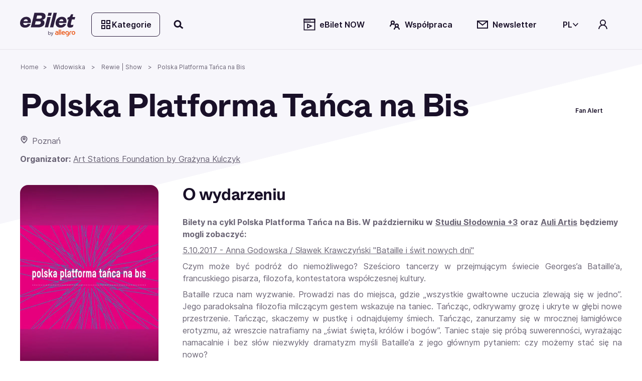

--- FILE ---
content_type: text/css; charset=UTF-8
request_url: https://www.ebilet.pl/styles-7XQVZG7D.css
body_size: 17832
content:
.cdk-overlay-container,.cdk-global-overlay-wrapper{pointer-events:none;top:0;left:0;height:100%;width:100%}.cdk-overlay-container{position:fixed;z-index:1000}.cdk-overlay-container:empty{display:none}.cdk-global-overlay-wrapper{display:flex;position:absolute;z-index:1000}.cdk-overlay-pane{position:absolute;pointer-events:auto;box-sizing:border-box;display:flex;max-width:100%;max-height:100%;z-index:1000}.cdk-overlay-backdrop{position:absolute;inset:0;pointer-events:auto;-webkit-tap-highlight-color:rgba(0,0,0,0);opacity:0;touch-action:manipulation;z-index:1000;transition:opacity .4s cubic-bezier(.25,.8,.25,1)}@media (prefers-reduced-motion){.cdk-overlay-backdrop{transition-duration:1ms}}.cdk-overlay-backdrop-showing{opacity:1}@media (forced-colors: active){.cdk-overlay-backdrop-showing{opacity:.6}}.cdk-overlay-dark-backdrop{background:#00000052}.cdk-overlay-transparent-backdrop{transition:visibility 1ms linear,opacity 1ms linear;visibility:hidden;opacity:1}.cdk-overlay-transparent-backdrop.cdk-overlay-backdrop-showing,.cdk-high-contrast-active .cdk-overlay-transparent-backdrop{opacity:0;visibility:visible}.cdk-overlay-backdrop-noop-animation{transition:none}.cdk-overlay-connected-position-bounding-box{position:absolute;display:flex;flex-direction:column;min-width:1px;min-height:1px;z-index:1000}.cdk-global-scrollblock{position:fixed;width:100%;overflow-y:scroll}.ant-drawer{position:fixed;inset:0;z-index:1000;pointer-events:none}.ant-drawer-mask{position:absolute;inset:0;z-index:1000;background:#00000073;pointer-events:auto}.ant-drawer-content-wrapper{position:absolute;z-index:1000;transition:all .3s}.ant-drawer-left>.ant-drawer-content-wrapper{top:0;bottom:0;left:0;box-shadow:6px 0 16px -8px #00000014,9px 0 28px #0000000d,12px 0 48px 16px #00000008}.ant-drawer-right>.ant-drawer-content-wrapper{top:0;right:0;bottom:0;box-shadow:-6px 0 16px -8px #00000014,-9px 0 28px #0000000d,-12px 0 48px 16px #00000008}.ant-drawer-top>.ant-drawer-content-wrapper{top:0;right:0;left:0;box-shadow:0 6px 16px -8px #00000014,0 9px 28px #0000000d,0 12px 48px 16px #00000008}.ant-drawer-bottom>.ant-drawer-content-wrapper{right:0;bottom:0;left:0;box-shadow:0 -6px 16px -8px #00000014,0 -9px 28px #0000000d,0 -12px 48px 16px #00000008}.ant-drawer-content{width:100%;height:100%;overflow:auto;background:#fff;pointer-events:auto}.ant-drawer-wrapper-body{display:flex;flex-direction:column;width:100%;height:100%}.ant-drawer-header{display:flex;flex:0;align-items:center;padding:16px 24px;font-size:16px;line-height:22px;border-bottom:1px solid #f0f0f0}.ant-drawer-header-title{display:flex;flex:1;align-items:center;min-width:0;min-height:0}.ant-drawer-extra{flex:none}.ant-drawer-close{display:inline-block;margin-right:12px;color:#00000073;font-weight:700;font-size:16px;font-style:normal;line-height:1;text-align:center;text-transform:none;text-decoration:none;background:0 0;border:0;outline:0;cursor:pointer;transition:color .3s;text-rendering:auto}.ant-drawer-close:focus,.ant-drawer-close:hover{color:#000000bf;text-decoration:none}.ant-drawer-title{flex:1;margin:0;color:#000000d9;font-weight:500;font-size:16px;line-height:22px}.ant-drawer-body{flex:1;min-width:0;min-height:0;padding:24px;overflow:auto}.ant-drawer-footer{flex-shrink:0;padding:10px 16px;border-top:1px solid #f0f0f0}.ant-drawer-rtl{direction:rtl}.ant-drawer-rtl .ant-drawer-close{margin-right:0;margin-left:12px}.ant-drawer:not(.ant-drawer-open) .ant-drawer-content-wrapper{box-shadow:none}.ant-picker{box-sizing:border-box;margin:0;color:#000000d9;font-size:14px;font-variant:tabular-nums;line-height:1.5715;list-style:none;font-feature-settings:"tnum";padding:4px 11px;position:relative;display:inline-flex;align-items:center;background:#fff;border:1px solid #d9d9d9;border-radius:2px;transition:border .3s,box-shadow .3s}.ant-picker-focused,.ant-picker:hover{border-color:#40a9ff;border-right-width:1px}.ant-picker-focused{border-color:#40a9ff;box-shadow:0 0 0 2px #1890ff33;border-right-width:1px;outline:0}.ant-picker.ant-picker-disabled{background:#f5f5f5;border-color:#d9d9d9;cursor:not-allowed}.ant-picker.ant-picker-disabled .ant-picker-suffix{color:#00000040}.ant-picker.ant-picker-borderless{background-color:transparent!important;border-color:transparent!important;box-shadow:none!important}.ant-picker.ant-picker-filled{background-color:#f5f5f5!important;border-color:transparent!important;box-shadow:none!important}.ant-picker.ant-picker-filled:hover{background-color:#f0f0f0!important;border-color:transparent!important;box-shadow:none!important}.ant-picker.ant-picker-filled.ant-picker-focused,.ant-picker.ant-picker-filled:focus{border-color:#40a9ff!important;box-shadow:0 0 0 2px #1890ff33!important;border-right-width:1px!important;outline:0!important;background-color:transparent!important;box-shadow:none!important}.ant-picker.ant-picker-filled.ant-picker-disabled,.ant-picker.ant-picker-filled.ant-picker[disabled]{color:#00000040!important;background-color:#f5f5f5!important;border-color:#d9d9d9!important;box-shadow:none!important;cursor:not-allowed!important;opacity:1!important}.ant-picker.ant-picker-filled.ant-picker-disabled:hover,.ant-picker.ant-picker-filled.ant-picker[disabled]:hover{border-color:#d9d9d9!important;border-right-width:1px!important}.ant-picker.ant-picker-underlined,.ant-picker.ant-picker-underlined.ant-picker-disabled,.ant-picker.ant-picker-underlined.ant-picker-focused,.ant-picker.ant-picker-underlined.ant-picker[disabled],.ant-picker.ant-picker-underlined:focus,.ant-picker.ant-picker-underlined:hover{background-color:transparent!important;border-width:0 0 1px!important;border-radius:0!important;box-shadow:none!important}.ant-picker-input{position:relative;display:inline-flex;align-items:center;width:100%}.ant-picker-input>input{position:relative;display:inline-block;width:100%;min-width:0;color:#000000d9;font-size:14px;line-height:1.5715;background-color:#fff;background-image:none;border:1px solid #d9d9d9;border-radius:2px;transition:all .3s;flex:auto;min-width:1px;height:auto;padding:0;background:0 0;border:0}.ant-picker-input>input::placeholder{color:#bfbfbf;-webkit-user-select:none;user-select:none}.ant-picker-input>input:placeholder-shown{text-overflow:ellipsis}.ant-picker-input>input:hover{border-color:#40a9ff;border-right-width:1px}.ant-picker-input>input:focus{border-color:#40a9ff;box-shadow:0 0 0 2px #1890ff33;border-right-width:1px;outline:0}.ant-picker-input>input[disabled]{color:#00000040;background-color:#f5f5f5;border-color:#d9d9d9;box-shadow:none;cursor:not-allowed;opacity:1}.ant-picker-input>input[disabled]:hover{border-color:#d9d9d9;border-right-width:1px}textarea.ant-picker-input>input{max-width:100%;height:auto;min-height:32px;line-height:1.5715;vertical-align:bottom;transition:all .3s,height 0s}.ant-picker-input>input:focus{box-shadow:none}.ant-picker-input>input[disabled]{background:0 0}.ant-picker-input:hover .ant-picker-clear{opacity:1}.ant-picker-large{padding:6.5px 11px}.ant-picker-large .ant-picker-input>input{font-size:16px}.ant-picker-small{padding:0 7px}.ant-picker-suffix{display:flex;flex:none;align-self:center;margin-left:4px;color:#00000040;line-height:1;pointer-events:none}.ant-picker-suffix>*{vertical-align:top}.ant-picker-suffix>:not(:last-child){margin-right:8px}.ant-picker-clear{position:absolute;top:50%;right:0;color:#00000040;line-height:1;background:#fff;transform:translateY(-50%);cursor:pointer;opacity:0;transition:opacity .3s,color .3s}.ant-picker-clear>*{vertical-align:top}.ant-picker-clear:hover{color:#00000073}.ant-picker-range{position:relative;display:inline-flex}.ant-picker-range .ant-picker-clear{right:11px}.ant-picker-range:hover .ant-picker-clear{opacity:1}.ant-picker-range.ant-picker-small .ant-picker-clear{right:7px}.ant-picker-dropdown{box-sizing:border-box;margin:0;padding:0;color:#000000d9;font-size:14px;font-variant:tabular-nums;line-height:1.5715;list-style:none;font-feature-settings:"tnum";position:absolute;top:-9999px;left:-9999px;z-index:1050}.ant-picker-dropdown-range{padding:7.54247233px 0}.ant-picker-dropdown .ant-picker-panel>.ant-picker-time-panel{padding-top:4px}.ant-picker-ranges{margin-bottom:0;padding:4px 12px;overflow:hidden;line-height:34px;text-align:left;list-style:none}.ant-picker-ranges>li{display:inline-block}.ant-picker-ranges .ant-picker-ok{float:right;margin-left:8px}.ant-picker-panel-container{overflow:hidden;vertical-align:top;background:#fff;border-radius:2px;box-shadow:0 3px 6px -4px #0000001f,0 6px 16px #00000014,0 9px 28px 8px #0000000d;transition:margin .3s}.ant-picker-panel-container .ant-picker-panels{display:inline-flex;flex-wrap:nowrap;direction:ltr}.ant-picker-panel-container .ant-picker-panel{vertical-align:top;background:0 0;border-width:0 0 1px;border-radius:0}.ant-picker-panel-container .ant-picker-panel .ant-picker-content,.ant-picker-panel-container .ant-picker-panel table{text-align:center}.ant-picker-panel{display:inline-flex;flex-direction:column;text-align:center;background:#fff;border:1px solid #f0f0f0;border-radius:2px;outline:0}.ant-picker-date-panel,.ant-picker-time-panel{display:flex;flex-direction:column;width:280px}.ant-picker-header{display:flex;padding:0 8px;color:#000000d9;border-bottom:1px solid #f0f0f0}.ant-picker-header>*{flex:none}.ant-picker-header button{padding:0;color:#00000040;line-height:40px;background:0 0;border:0;cursor:pointer;transition:color .3s}.ant-picker-header>button{min-width:1.6em;font-size:14px}.ant-picker-header>button:hover{color:#000000d9}.ant-picker-header-view{flex:auto;font-weight:500;line-height:40px}.ant-picker-header-view button{color:inherit;font-weight:inherit}.ant-picker-header-view button:not(:first-child){margin-left:8px}.ant-picker-header-view button:hover{color:#1890ff}.ant-picker-next-icon,.ant-picker-prev-icon,.ant-picker-super-next-icon,.ant-picker-super-prev-icon{position:relative;display:inline-block;width:7px;height:7px}.ant-picker-next-icon:before,.ant-picker-prev-icon:before,.ant-picker-super-next-icon:before,.ant-picker-super-prev-icon:before{position:absolute;top:0;left:0;display:inline-block;width:7px;height:7px;border:0 solid currentcolor;border-width:1.5px 0 0 1.5px;content:""}.ant-picker-super-next-icon:after,.ant-picker-super-prev-icon:after{position:absolute;top:4px;left:4px;display:inline-block;width:7px;height:7px;border:0 solid currentcolor;border-width:1.5px 0 0 1.5px;content:""}.ant-picker-prev-icon,.ant-picker-super-prev-icon{transform:rotate(-45deg)}.ant-picker-next-icon,.ant-picker-super-next-icon{transform:rotate(135deg)}.ant-picker-content{width:100%;table-layout:fixed;border-collapse:collapse}.ant-picker-content td,.ant-picker-content th{position:relative;min-width:24px;font-weight:400}.ant-picker-content th{height:30px;color:#000000d9;line-height:30px}.ant-picker-cell{padding:3px 0;color:#00000040;cursor:pointer}.ant-picker-cell-in-view{color:#000000d9}.ant-picker-cell:before{position:absolute;top:50%;right:0;left:0;z-index:1;height:24px;transform:translateY(-50%);transition:all .3s;content:""}.ant-picker-cell:hover:not(.ant-picker-cell-in-view) .ant-picker-cell-inner,.ant-picker-cell:hover:not(.ant-picker-cell-selected):not(.ant-picker-cell-range-start):not(.ant-picker-cell-range-end):not(.ant-picker-cell-range-hover-start):not(.ant-picker-cell-range-hover-end) .ant-picker-cell-inner{background:#f5f5f5}.ant-picker-cell-in-view.ant-picker-cell-today .ant-picker-cell-inner:before{position:absolute;inset:0;z-index:1;border:1px solid #1890ff;border-radius:2px;content:""}.ant-picker-cell-in-view.ant-picker-cell-in-range{position:relative}.ant-picker-cell-in-view.ant-picker-cell-in-range:before{background:#e6f7ff}.ant-picker-cell-in-view.ant-picker-cell-range-end .ant-picker-cell-inner,.ant-picker-cell-in-view.ant-picker-cell-range-start .ant-picker-cell-inner,.ant-picker-cell-in-view.ant-picker-cell-selected .ant-picker-cell-inner{color:#fff;background:#1890ff}.ant-picker-cell-in-view.ant-picker-cell-range-end:not(.ant-picker-cell-range-end-single):before,.ant-picker-cell-in-view.ant-picker-cell-range-start:not(.ant-picker-cell-range-start-single):before{background:#e6f7ff}.ant-picker-cell-in-view.ant-picker-cell-range-start:before{left:50%}.ant-picker-cell-in-view.ant-picker-cell-range-end:before{right:50%}.ant-picker-cell-in-view.ant-picker-cell-range-hover-end.ant-picker-cell-range-end-single:after,.ant-picker-cell-in-view.ant-picker-cell-range-hover-end.ant-picker-cell-range-start.ant-picker-cell-range-end.ant-picker-cell-range-start-near-hover:after,.ant-picker-cell-in-view.ant-picker-cell-range-hover-end:not(.ant-picker-cell-in-range):not(.ant-picker-cell-range-start):not(.ant-picker-cell-range-end):after,.ant-picker-cell-in-view.ant-picker-cell-range-hover-start.ant-picker-cell-range-start-single:after,.ant-picker-cell-in-view.ant-picker-cell-range-hover-start.ant-picker-cell-range-start.ant-picker-cell-range-end.ant-picker-cell-range-end-near-hover:after,.ant-picker-cell-in-view.ant-picker-cell-range-hover-start:not(.ant-picker-cell-in-range):not(.ant-picker-cell-range-start):not(.ant-picker-cell-range-end):after,.ant-picker-cell-in-view.ant-picker-cell-range-hover:not(.ant-picker-cell-in-range):after{position:absolute;top:50%;z-index:0;height:24px;border-top:1px dashed #7ec1ff;border-bottom:1px dashed #7ec1ff;transform:translateY(-50%);transition:all .3s;content:""}.ant-picker-cell-range-hover-end:after,.ant-picker-cell-range-hover-start:after,.ant-picker-cell-range-hover:after{right:0;left:2px}.ant-picker-cell-in-view.ant-picker-cell-in-range.ant-picker-cell-range-hover:before,.ant-picker-cell-in-view.ant-picker-cell-range-end.ant-picker-cell-range-hover:before,.ant-picker-cell-in-view.ant-picker-cell-range-end:not(.ant-picker-cell-range-end-single).ant-picker-cell-range-hover-end:before,.ant-picker-cell-in-view.ant-picker-cell-range-start.ant-picker-cell-range-hover:before,.ant-picker-cell-in-view.ant-picker-cell-range-start:not(.ant-picker-cell-range-start-single).ant-picker-cell-range-hover-start:before,.ant-picker-panel>:not(.ant-picker-date-panel) .ant-picker-cell-in-view.ant-picker-cell-in-range.ant-picker-cell-range-hover-end:before,.ant-picker-panel>:not(.ant-picker-date-panel) .ant-picker-cell-in-view.ant-picker-cell-in-range.ant-picker-cell-range-hover-start:before{background:#cbe6ff}.ant-picker-cell-in-view.ant-picker-cell-range-start:not(.ant-picker-cell-range-start-single):not(.ant-picker-cell-range-end) .ant-picker-cell-inner{border-radius:2px 0 0 2px}.ant-picker-cell-in-view.ant-picker-cell-range-end:not(.ant-picker-cell-range-end-single):not(.ant-picker-cell-range-start) .ant-picker-cell-inner{border-radius:0 2px 2px 0}.ant-picker-date-panel .ant-picker-cell-in-view.ant-picker-cell-in-range.ant-picker-cell-range-hover-end .ant-picker-cell-inner:after,.ant-picker-date-panel .ant-picker-cell-in-view.ant-picker-cell-in-range.ant-picker-cell-range-hover-start .ant-picker-cell-inner:after{position:absolute;top:0;bottom:0;z-index:-1;background:#cbe6ff;transition:all .3s;content:""}.ant-picker-date-panel .ant-picker-cell-in-view.ant-picker-cell-in-range.ant-picker-cell-range-hover-start .ant-picker-cell-inner:after{right:-6px;left:0}.ant-picker-date-panel .ant-picker-cell-in-view.ant-picker-cell-in-range.ant-picker-cell-range-hover-end .ant-picker-cell-inner:after{right:0;left:-6px}.ant-picker-cell-range-hover.ant-picker-cell-range-start:after{right:50%}.ant-picker-cell-range-hover.ant-picker-cell-range-end:after{left:50%}.ant-picker-cell-in-view.ant-picker-cell-range-hover-edge-start:not(.ant-picker-cell-range-hover-edge-start-near-range):after,.ant-picker-cell-in-view.ant-picker-cell-range-hover-start:after,tr>.ant-picker-cell-in-view.ant-picker-cell-range-hover-end:first-child:after,tr>.ant-picker-cell-in-view.ant-picker-cell-range-hover:first-child:after{left:6px;border-left:1px dashed #7ec1ff;border-top-left-radius:2px;border-bottom-left-radius:2px}.ant-picker-cell-in-view.ant-picker-cell-end.ant-picker-cell-range-hover-edge-end.ant-picker-cell-range-hover-edge-end-near-range:after,.ant-picker-cell-in-view.ant-picker-cell-range-hover-edge-end:not(.ant-picker-cell-range-hover-edge-end-near-range):after,.ant-picker-cell-in-view.ant-picker-cell-range-hover-end:after,tr>.ant-picker-cell-in-view.ant-picker-cell-range-hover-start:last-child:after,tr>.ant-picker-cell-in-view.ant-picker-cell-range-hover:last-child:after{right:6px;border-right:1px dashed #7ec1ff;border-top-right-radius:2px;border-bottom-right-radius:2px}.ant-picker-cell-disabled{color:#00000040;pointer-events:none}.ant-picker-cell-disabled .ant-picker-cell-inner{background:0 0}.ant-picker-cell-disabled:before{background:#0000000a}.ant-picker-cell-disabled.ant-picker-cell-today .ant-picker-cell-inner:before{border-color:#00000040}.ant-picker-footer{width:min-content;min-width:100%;line-height:38px;text-align:center;border-bottom:1px solid transparent}.ant-picker-panel .ant-picker-footer{border-top:1px solid #f0f0f0}.ant-picker-footer-extra{padding:0 12px;line-height:38px;text-align:left}.ant-picker-footer-extra:not(:last-child){border-bottom:1px solid #f0f0f0}.ant-picker-now{text-align:left}.ant-picker-week-panel-row td{transition:background .3s}.ant-picker-week-panel-row:hover td{background:#f5f5f5}.ant-picker-week-panel-row-selected td,.ant-picker-week-panel-row-selected:hover td{background:#1890ff}.ant-picker-week-panel-row-selected td.ant-picker-cell-today .ant-picker-cell-inner:before,.ant-picker-week-panel-row-selected:hover td.ant-picker-cell-today .ant-picker-cell-inner:before{border-color:#fff}.ant-picker-week-panel-row-selected td .ant-picker-cell-inner,.ant-picker-week-panel-row-selected:hover td .ant-picker-cell-inner{color:#fff}.ant-picker-date-panel .ant-picker-body{padding:8px 12px}.ant-picker-date-panel .ant-picker-content{width:252px}.ant-picker-date-panel .ant-picker-content th{width:36px}.ant-picker-datetime-panel{display:flex}.ant-picker-datetime-panel .ant-picker-time-panel{border-left:1px solid #f0f0f0}.ant-picker-datetime-panel .ant-picker-date-panel,.ant-picker-datetime-panel .ant-picker-time-panel{transition:opacity .3s}.ant-picker-time-panel{width:auto;min-width:auto}.ant-picker-time-panel .ant-picker-content{display:flex;flex:auto;height:224px}.ant-picker-time-panel-column{flex:1 0 auto;width:56px;margin:0;padding:0;overflow-y:hidden;text-align:left;list-style:none;transition:background .3s}.ant-picker-time-panel-column:after{display:block;height:196px;content:""}.ant-picker-datetime-panel .ant-picker-time-panel-column:after{height:198px}.ant-picker-time-panel-column:not(:first-child){border-left:1px solid #f0f0f0}.ant-picker-time-panel-column:hover{overflow-y:auto}.ant-picker-time-panel-column>li{margin:0;padding:0}.ant-picker-time-panel-column>li.ant-picker-time-panel-cell .ant-picker-time-panel-cell-inner{display:block;width:100%;height:28px;margin:0;padding:0 0 0 14px;color:#000000d9;line-height:28px;border-radius:0;cursor:pointer;transition:background .3s}.ant-picker-time-panel-column>li.ant-picker-time-panel-cell .ant-picker-time-panel-cell-inner:hover{background:#f5f5f5}.ant-picker-time-panel-column>li.ant-picker-time-panel-cell-selected .ant-picker-time-panel-cell-inner{background:#e6f7ff}.ant-picker-time-panel-column>li.ant-picker-time-panel-cell-disabled .ant-picker-time-panel-cell-inner{color:#00000040;background:0 0;cursor:not-allowed}.ant-picker-rtl{direction:rtl}.ant-picker-rtl .ant-picker-suffix{margin-right:4px;margin-left:0}.ant-picker-rtl .ant-picker-clear{right:auto;left:0}.ant-picker-panel-rtl .ant-picker-header-view button:not(:first-child){margin-right:8px;margin-left:0}.ant-picker-rtl.ant-picker-range .ant-picker-clear{right:auto;left:11px}.ant-picker-dropdown-rtl .ant-picker-ranges{text-align:right}.ant-picker-dropdown-rtl .ant-picker-ranges .ant-picker-ok{float:left;margin-right:8px;margin-left:0}.ant-picker-panel-rtl{direction:rtl}.ant-picker-panel-rtl .ant-picker-prev-icon,.ant-picker-panel-rtl .ant-picker-super-prev-icon{transform:rotate(135deg)}.ant-picker-panel-rtl .ant-picker-next-icon,.ant-picker-panel-rtl .ant-picker-super-next-icon{transform:rotate(-45deg)}.ant-picker-cell .ant-picker-cell-inner{position:relative;z-index:2;display:inline-block;min-width:24px;height:24px;line-height:24px;border-radius:2px;transition:background .3s,border .3s}.ant-picker-panel-rtl .ant-picker-cell-in-view.ant-picker-cell-range-start:before{right:50%;left:0}.ant-picker-panel-rtl .ant-picker-cell-in-view.ant-picker-cell-range-end:before{right:0;left:50%}.ant-picker-panel-rtl .ant-picker-cell-in-view.ant-picker-cell-range-start.ant-picker-cell-range-end:before{right:50%;left:50%}.ant-picker-panel-rtl .ant-picker-date-panel .ant-picker-cell-in-view.ant-picker-cell-in-range.ant-picker-cell-range-hover-start .ant-picker-cell-inner:after{right:0;left:-6px}.ant-picker-panel-rtl .ant-picker-date-panel .ant-picker-cell-in-view.ant-picker-cell-in-range.ant-picker-cell-range-hover-end .ant-picker-cell-inner:after{right:-6px;left:0}.ant-picker-panel-rtl .ant-picker-cell-range-hover.ant-picker-cell-range-start:after{right:0;left:50%}.ant-picker-panel-rtl .ant-picker-cell-range-hover.ant-picker-cell-range-end:after{right:50%;left:0}.ant-picker-panel-rtl .ant-picker-cell-in-view.ant-picker-cell-range-start:not(.ant-picker-cell-range-start-single):not(.ant-picker-cell-range-end) .ant-picker-cell-inner{border-radius:0 2px 2px 0}.ant-picker-panel-rtl .ant-picker-cell-in-view.ant-picker-cell-range-end:not(.ant-picker-cell-range-end-single):not(.ant-picker-cell-range-start) .ant-picker-cell-inner{border-radius:2px 0 0 2px}.ant-picker-panel-rtl .ant-picker-cell-in-view.ant-picker-cell-range-hover-edge-start:not(.ant-picker-cell-range-hover-edge-start-near-range):after,.ant-picker-panel-rtl .ant-picker-cell-in-view.ant-picker-cell-range-hover-start:after,.ant-picker-panel-rtl tr>.ant-picker-cell-in-view.ant-picker-cell-range-hover:not(.ant-picker-cell-selected):first-child:after{right:6px;left:0;border-right:1px dashed #7ec1ff;border-left:none;border-radius:0 2px 2px 0}.ant-picker-panel-rtl .ant-picker-cell-in-view.ant-picker-cell-end.ant-picker-cell-range-hover-edge-end.ant-picker-cell-range-hover-edge-end-near-range:after,.ant-picker-panel-rtl .ant-picker-cell-in-view.ant-picker-cell-range-hover-edge-end:not(.ant-picker-cell-range-hover-edge-end-near-range):after,.ant-picker-panel-rtl .ant-picker-cell-in-view.ant-picker-cell-range-hover-end:after,.ant-picker-panel-rtl tr>.ant-picker-cell-in-view.ant-picker-cell-range-hover:not(.ant-picker-cell-selected):last-child:after{right:0;left:6px;border-right:none;border-left:1px dashed #7ec1ff;border-radius:2px 0 0 2px}.ant-picker-panel-rtl .ant-picker-cell-in-view.ant-picker-cell-end.ant-picker-cell-range-hover-start.ant-picker-cell-range-hover-edge-end:not(.ant-picker-cell-range-hover):after,.ant-picker-panel-rtl tr>.ant-picker-cell-in-view.ant-picker-cell-end.ant-picker-cell-range-hover.ant-picker-cell-range-hover-edge-end:first-child:after,.ant-picker-panel-rtl tr>.ant-picker-cell-in-view.ant-picker-cell-range-hover-end:first-child:after,.ant-picker-panel-rtl tr>.ant-picker-cell-in-view.ant-picker-cell-range-hover-start:last-child:after{right:6px;left:6px;border-right:1px dashed #7ec1ff;border-left:1px dashed #7ec1ff;border-radius:2px}.ant-picker-dropdown-rtl .ant-picker-footer-extra{direction:rtl;text-align:right}.ant-picker-panel-rtl .ant-picker-time-panel{direction:ltr}.ant-picker-inline{padding:0;border:none}.ant-picker-inline .ant-picker-dropdown{z-index:auto}.ant-picker-dropdown{top:unset;left:unset}.ant-input-disabled{color:#00000040;background-color:#f5f5f5;border-color:#d9d9d9;box-shadow:none;cursor:not-allowed;opacity:1}.ant-input-disabled:hover{border-color:#d9d9d9;border-right-width:1px}.ant-input-search-button{height:32px}.ant-input-search-button:focus,.ant-input-search-button:hover{z-index:1}.ant-tag{box-sizing:border-box;margin:0 8px 0 0;color:#000000d9;font-size:14px;font-variant:tabular-nums;line-height:1.5715;list-style:none;font-feature-settings:"tnum";display:inline-block;height:auto;padding:0 7px;font-size:12px;line-height:20px;white-space:nowrap;background:#fafafa;border:1px solid #d9d9d9;border-radius:2px;opacity:1;transition:all .3s}.ant-tag,.ant-tag a,.ant-tag a:hover{color:#000000d9}.ant-tag>a:first-child:last-child{display:inline-block;margin:0 -8px;padding:0 8px}.ant-tag-blue{color:#096dd9;background:#e6f7ff;border-color:#91d5ff}.ant-tag>.anticon+span,.ant-tag>span+.anticon{margin-left:7px}[class^=ant-]::-ms-clear,[class*=ant-]::-ms-clear,[class^=ant-] input::-ms-clear,[class*=ant-] input::-ms-clear,[class^=ant-] input::-ms-reveal,[class*=ant-] input::-ms-reveal{display:none}html,body{width:100%;height:100%}input::-ms-clear,input::-ms-reveal{display:none}*,*:before,*:after{box-sizing:border-box}html{font-family:sans-serif;line-height:1.15;-webkit-text-size-adjust:100%;-ms-text-size-adjust:100%;-ms-overflow-style:scrollbar;-webkit-tap-highlight-color:rgba(0,0,0,0)}@-ms-viewport{width:device-width}body{margin:0;color:#191028a3;font-size:14px;font-family:-apple-system,BlinkMacSystemFont,Segoe UI,Roboto,Helvetica Neue,Arial,Noto Sans,sans-serif,"Apple Color Emoji","Segoe UI Emoji",Segoe UI Symbol,"Noto Color Emoji";font-variant:tabular-nums;line-height:1.5715;background-color:#fff;font-feature-settings:"tnum"}[tabindex="-1"]:focus{outline:none!important}hr{box-sizing:content-box;height:0;overflow:visible}h1,h2,h3,h4,h5,h6{margin-top:0;margin-bottom:.5em;color:#076ce8;font-weight:500}p{margin-top:0;margin-bottom:1em}abbr[title]{text-decoration:underline;text-decoration:underline dotted;border-bottom:0;cursor:help}address{margin-bottom:1em;font-style:normal;line-height:inherit}input[type=text],input[type=password],input[type=number],textarea{-webkit-appearance:none}ol,ul,dl{margin-top:0;margin-bottom:1em}ol ol,ul ul,ol ul,ul ol{margin-bottom:0}dt{font-weight:500}dd{margin-bottom:.5em;margin-left:0}blockquote{margin:0 0 1em}dfn{font-style:italic}b,strong{font-weight:bolder}small{font-size:80%}sub,sup{position:relative;font-size:75%;line-height:0;vertical-align:baseline}sub{bottom:-.25em}sup{top:-.5em}a{color:#191028a3;text-decoration:none;background-color:transparent;outline:none;cursor:pointer;transition:color .3s;-webkit-text-decoration-skip:objects}a:hover{color:#281e36}a:active{color:#010103}a:active,a:hover{text-decoration:none;outline:0}a:focus{text-decoration:none;outline:0}a[disabled]{color:#00000040;cursor:not-allowed}pre,code,kbd,samp{font-size:1em;font-family:SFMono-Regular,Consolas,Liberation Mono,Menlo,Courier,monospace}pre{margin-top:0;margin-bottom:1em;overflow:auto}figure{margin:0 0 1em}img{vertical-align:middle;border-style:none}a,area,button,[role=button],input:not([type=range]),label,select,summary,textarea{touch-action:manipulation}table{border-collapse:collapse}caption{padding-top:.75em;padding-bottom:.3em;color:#00000073;text-align:left;caption-side:bottom}input,button,select,textarea{margin:0;color:inherit;font-size:inherit;font-family:inherit;line-height:inherit}button,input{overflow:visible}button,select{text-transform:none}button,html [type=button],[type=reset],[type=submit]{-webkit-appearance:button}button::-moz-focus-inner,[type=button]::-moz-focus-inner,[type=reset]::-moz-focus-inner,[type=submit]::-moz-focus-inner{padding:0;border-style:none}input[type=radio],input[type=checkbox]{box-sizing:border-box;padding:0}input[type=date],input[type=time],input[type=month]{-webkit-appearance:listbox}textarea{overflow:auto;resize:vertical}progress{vertical-align:baseline}[type=number]::-webkit-inner-spin-button,[type=number]::-webkit-outer-spin-button{height:auto}[type=search]{outline-offset:-2px;-webkit-appearance:none}[type=search]::-webkit-search-cancel-button,[type=search]::-webkit-search-decoration{-webkit-appearance:none}::-webkit-file-upload-button{font:inherit;-webkit-appearance:button}summary{display:list-item}template{display:none}[hidden]{display:none!important}mark{padding:.2em;background-color:#feffe6}::selection{color:#fff;background:#1890ff}.anticon{display:inline-flex;align-items:center;color:inherit;font-style:normal;line-height:0;text-align:center;text-transform:none;vertical-align:-.125em;text-rendering:optimizelegibility;-webkit-font-smoothing:antialiased;-moz-osx-font-smoothing:grayscale}.anticon>*{line-height:1}.anticon svg{display:inline-block}.anticon:before{display:none}.anticon>.anticon{line-height:0;vertical-align:0}.anticon[tabindex]{cursor:pointer}.anticon-spin,.anticon-spin:before{display:inline-block;animation:loadingCircle 1s infinite linear}@keyframes antFadeIn{0%{opacity:0}to{opacity:1}}@keyframes antFadeOut{0%{opacity:1}to{opacity:0}}@keyframes antMoveDownIn{0%{transform:translateY(100%);transform-origin:0 0;opacity:0}to{transform:translateY(0);transform-origin:0 0;opacity:1}}@keyframes antMoveDownOut{0%{transform:translateY(0);transform-origin:0 0;opacity:1}to{transform:translateY(100%);transform-origin:0 0;opacity:0}}@keyframes antMoveLeftIn{0%{transform:translate(-100%);transform-origin:0 0;opacity:0}to{transform:translate(0);transform-origin:0 0;opacity:1}}@keyframes antMoveLeftOut{0%{transform:translate(0);transform-origin:0 0;opacity:1}to{transform:translate(-100%);transform-origin:0 0;opacity:0}}@keyframes antMoveRightIn{0%{transform:translate(100%);transform-origin:0 0;opacity:0}to{transform:translate(0);transform-origin:0 0;opacity:1}}@keyframes antMoveRightOut{0%{transform:translate(0);transform-origin:0 0;opacity:1}to{transform:translate(100%);transform-origin:0 0;opacity:0}}@keyframes antMoveUpIn{0%{transform:translateY(-100%);transform-origin:0 0;opacity:0}to{transform:translateY(0);transform-origin:0 0;opacity:1}}@keyframes antMoveUpOut{0%{transform:translateY(0);transform-origin:0 0;opacity:1}to{transform:translateY(-100%);transform-origin:0 0;opacity:0}}@keyframes loadingCircle{to{transform:rotate(360deg)}}[ant-click-animating=true],[ant-click-animating-without-extra-node=true]{position:relative}html{--antd-wave-shadow-color: #1890ff;--scroll-bar: 0}[ant-click-animating-without-extra-node=true]:after,.ant-click-animating-node{position:absolute;inset:0;display:block;border-radius:inherit;box-shadow:0 0 #1890ff;box-shadow:0 0 0 0 var(--antd-wave-shadow-color);opacity:.2;animation:fadeEffect 2s cubic-bezier(.08,.82,.17,1),waveEffect .4s cubic-bezier(.08,.82,.17,1);animation-fill-mode:forwards;content:"";pointer-events:none}@keyframes waveEffect{to{box-shadow:0 0 #1890ff;box-shadow:0 0 0 6px var(--antd-wave-shadow-color)}}@keyframes fadeEffect{to{opacity:0}}@keyframes antSlideUpIn{0%{transform:scaleY(.8);transform-origin:0% 0%;opacity:0}to{transform:scaleY(1);transform-origin:0% 0%;opacity:1}}@keyframes antSlideUpOut{0%{transform:scaleY(1);transform-origin:0% 0%;opacity:1}to{transform:scaleY(.8);transform-origin:0% 0%;opacity:0}}@keyframes antSlideDownIn{0%{transform:scaleY(.8);transform-origin:100% 100%;opacity:0}to{transform:scaleY(1);transform-origin:100% 100%;opacity:1}}@keyframes antSlideDownOut{0%{transform:scaleY(1);transform-origin:100% 100%;opacity:1}to{transform:scaleY(.8);transform-origin:100% 100%;opacity:0}}@keyframes antSlideLeftIn{0%{transform:scaleX(.8);transform-origin:0% 0%;opacity:0}to{transform:scaleX(1);transform-origin:0% 0%;opacity:1}}@keyframes antSlideLeftOut{0%{transform:scaleX(1);transform-origin:0% 0%;opacity:1}to{transform:scaleX(.8);transform-origin:0% 0%;opacity:0}}@keyframes antSlideRightIn{0%{transform:scaleX(.8);transform-origin:100% 0%;opacity:0}to{transform:scaleX(1);transform-origin:100% 0%;opacity:1}}@keyframes antSlideRightOut{0%{transform:scaleX(1);transform-origin:100% 0%;opacity:1}to{transform:scaleX(.8);transform-origin:100% 0%;opacity:0}}@keyframes antZoomIn{0%{transform:scale(.2);opacity:0}to{transform:scale(1);opacity:1}}@keyframes antZoomOut{0%{transform:scale(1)}to{transform:scale(.2);opacity:0}}@keyframes antZoomBigIn{0%{transform:scale(.8);opacity:0}to{transform:scale(1);opacity:1}}@keyframes antZoomBigOut{0%{transform:scale(1)}to{transform:scale(.8);opacity:0}}@keyframes antZoomUpIn{0%{transform:scale(.8);transform-origin:50% 0%;opacity:0}to{transform:scale(1);transform-origin:50% 0%}}@keyframes antZoomUpOut{0%{transform:scale(1);transform-origin:50% 0%}to{transform:scale(.8);transform-origin:50% 0%;opacity:0}}@keyframes antZoomLeftIn{0%{transform:scale(.8);transform-origin:0% 50%;opacity:0}to{transform:scale(1);transform-origin:0% 50%}}@keyframes antZoomLeftOut{0%{transform:scale(1);transform-origin:0% 50%}to{transform:scale(.8);transform-origin:0% 50%;opacity:0}}@keyframes antZoomRightIn{0%{transform:scale(.8);transform-origin:100% 50%;opacity:0}to{transform:scale(1);transform-origin:100% 50%}}@keyframes antZoomRightOut{0%{transform:scale(1);transform-origin:100% 50%}to{transform:scale(.8);transform-origin:100% 50%;opacity:0}}@keyframes antZoomDownIn{0%{transform:scale(.8);transform-origin:50% 100%;opacity:0}to{transform:scale(1);transform-origin:50% 100%}}@keyframes antZoomDownOut{0%{transform:scale(1);transform-origin:50% 100%}to{transform:scale(.8);transform-origin:50% 100%;opacity:0}}@media only screen and (max-width: 767px){.eb-md-visible{display:none!important}}@media only screen and (max-width: 991px){.eb-lg-visible{display:none!important}}@media only screen and (max-width: 1199px){.eb-xl-visible{display:none!important}}@media only screen and (min-width: 992px){.eb-lg-hidden{display:none!important}}@media only screen and (min-width: 768px){.eb-md-hidden{display:none!important}}.eb-divider{display:flex;align-items:center;gap:1rem;margin:.5em 0}.eb-divider:after{content:"";display:inline-block;border-bottom:1px solid #19102814;margin-bottom:.5rem;margin-top:.5rem;flex:1}.eb-divider.eb-size--huge{margin:2em 0}.eb-divider.eb-size--lg{margin:1em 0}.eb-text-divider{display:inline-block;margin:0 .5rem;height:.9em;border-left:1px solid #19102814;vertical-align:middle}.eb-text-divider.eb-size--lg{height:2em}.eb-panel{padding:2rem;background-color:#fffc;border:.12rem solid #19102814;border-radius:1rem}.eb-panel:has(input){border:.12rem solid #19102829}.eb-panel:has(input) eb-icon{color:#191028}.eb-panel:has(input) .attachment-card--drag-mode{color:#191028cc}.eb-panel:has(input) .attachment-card--file-max-size{color:#191028a3}.eb-panel:has(input) .attachment-file-card--file-name{color:#191028cc}.eb-panel:has(input:focus){border:.15rem solid #ffbc03}.eb-panel:has(input:hover){border:.12rem solid #19102852}.eb-panel:has(input:disabled){color:#19102852;border:.12rem solid #19102814;background-color:#1910280a}.eb-panel:has(input:disabled) eb-icon,.eb-panel:has(input:disabled) .attachment-card--drag-mode,.eb-panel:has(input:disabled) .attachment-card--file-max-size,.eb-panel:has(input:disabled) .attachment-file-card--file-name{color:#19102852}.eb-panel:has(input:invalid){border:.12rem solid #e85b47}.eb-panel:has(input:invalid) eb-icon{color:#e85b47}.eb-ticket-panel{position:relative;border-radius:.5rem;--border-width: 1px;--border-color: var(--eb-ticket-panel-border-color);--background: var(--eb-ticket-panel-bg);--size: 16px;--padding-inline: calc(2 * var(--size));--padding-inline-bottom: calc(.5 * var(--size));--padding-outside-edge: calc(1.5 * var(--size));--padding-inside-edge: calc(.5 * var(--size));--hover-background: var(--eb-ticket-panel-bg-hover);display:grid;border-top:var(--border-width) solid var(--border-color);border-bottom:var(--border-width) solid var(--border-color)}.eb-ticket-panel:hover{--background: var(--hover-background)}.eb-ticket-panel .eb-ticket-panel__stub{grid-area:stub;background-color:var(--background)}.eb-ticket-panel .eb-ticket-panel__counterfoil{grid-area:counterfoil;display:grid;background-color:var(--background)}.eb-ticket-panel .eb-title-event__organizer-name{color:inherit}.eb-ticket-panel__cutline{grid-area:cutline;font-size:var(--size);background:var(--background);background-position:center}.eb-ticket-panel__indentation-wrapper-left{grid-area:indent-left}.eb-ticket-panel__indentation-wrapper-right{grid-area:indent-right}.eb-ticket-panel .indentation{display:grid;place-content:center;width:2rem;height:2rem;position:relative}.eb-ticket-panel .indentation:after,.eb-ticket-panel .indentation:before{content:"";border-style:solid}.eb-ticket-panel .indentation.indentation--left:after{border-color:var(--border-color);border-left-color:transparent}.eb-ticket-panel .indentation.indentation--left:before{position:absolute;left:var(--border-width);border-color:var(--background);border-left-color:transparent}.eb-ticket-panel .indentation.indentation--left:after,.eb-ticket-panel .indentation.indentation--left:before{border-width:1em calc(1em + var(--border-width)) 1em calc(1em - var(--border-width))}.eb-ticket-panel .indentation.indentation--right:after{border-color:var(--border-color);border-right-color:transparent}.eb-ticket-panel .indentation.indentation--right:before{position:absolute;right:var(--border-width);border-color:var(--background);border-right-color:transparent}.eb-ticket-panel .indentation.indentation--right:after,.eb-ticket-panel .indentation.indentation--right:before{border-width:1em calc(1em - var(--border-width)) 1em calc(1em + var(--border-width))}.eb-ticket-panel{grid-template-columns:auto 1fr auto;grid-template-areas:"stub stub stub" "indent-left cutline indent-right" "counterfoil counterfoil counterfoil"}.eb-ticket-panel .eb-ticket-panel__stub,.eb-ticket-panel .eb-ticket-panel__counterfoil{border-style:solid;border-color:var(--border-color);background-color:var(--background)}.eb-ticket-panel .eb-ticket-panel__stub{border-inline-width:var(--border-width);border-block-width:0;padding:var(--padding-outside-edge) var(--padding-inline) var(--padding-inside-edge);border-radius:.5rem .5rem 0 0}.eb-ticket-panel .eb-ticket-panel__counterfoil{border-inline-width:var(--border-width);border-block-width:0;padding:var(--padding-inside-edge) var(--padding-inline) var(--padding-outside-edge);border-radius:0 0 .5rem .5rem}.eb-ticket-panel .eb-ticket-panel__cutline{background-image:linear-gradient(to right,var(--border-color) 40%,rgba(255,255,255,0) 0%);background-size:17px 1px;background-repeat:repeat-x}eb-ticket-panel.title-event-bar__state--unavailable .eb-ticket-panel{color:var(--eb-ticket-panel-sold-out-color)}eb-ticket-panel.title-event-bar__state--unavailable .eb-ticket-panel .eb-title-event-bar__date__day,eb-ticket-panel.title-event-bar__state--unavailable .eb-ticket-panel .eb-title-event-bar__header,eb-ticket-panel.title-event-bar__state--unavailable .eb-ticket-panel .eb-title-event-bar__custom-date-text{color:var(--eb-ticket-panel-sold-out-color)}@container titleEventBarContainer (min-width: 768px){.eb-ticket-panel{grid-template-columns:auto 1fr auto auto auto;grid-template-areas:"indent-left stub cutline counterfoil indent-right"}.eb-ticket-panel .eb-ticket-panel__stub{border:none;padding:var(--padding-inline) var(--padding-inside-edge) var(--padding-inline) var(--padding-outside-edge)}.eb-ticket-panel .eb-ticket-panel__counterfoil{border:none;padding:var(--padding-inline) var(--padding-outside-edge) var(--padding-inline-bottom) var(--padding-inside-edge)}.eb-ticket-panel .eb-ticket-panel__counterfoil.eb-ticket-panel__counterfoil--no-price-info{border:none;padding:var(--padding-inline) var(--padding-outside-edge) var(--padding-inline) var(--padding-inside-edge)}.eb-ticket-panel .eb-ticket-panel__cutline{background-image:linear-gradient(var(--border-color) 40%,rgba(255,255,255,0) 0%);background-size:1px 17px;background-repeat:repeat-y;padding-inline:var(--padding-inline)}.eb-ticket-panel .eb-ticket-panel__indentation-wrapper-left,.eb-ticket-panel .eb-ticket-panel__indentation-wrapper-right{display:grid;grid-template-rows:1fr auto 1fr}.eb-ticket-panel .eb-ticket-panel__indentation-wrapper-left:after,.eb-ticket-panel .eb-ticket-panel__indentation-wrapper-right:after,.eb-ticket-panel .eb-ticket-panel__indentation-wrapper-left:before,.eb-ticket-panel .eb-ticket-panel__indentation-wrapper-right:before{content:"";border-style:solid;border-color:var(--border-color);background-color:var(--background);border-width:0}.eb-ticket-panel .eb-ticket-panel__indentation-wrapper-left:after,.eb-ticket-panel .eb-ticket-panel__indentation-wrapper-left:before{border-left-width:var(--border-width)}.eb-ticket-panel .eb-ticket-panel__indentation-wrapper-left:after{border-bottom-left-radius:.5rem}.eb-ticket-panel .eb-ticket-panel__indentation-wrapper-left:before{border-top-left-radius:.5rem}.eb-ticket-panel .eb-ticket-panel__indentation-wrapper-right:after,.eb-ticket-panel .eb-ticket-panel__indentation-wrapper-right:before{border-right-width:var(--border-width)}.eb-ticket-panel .eb-ticket-panel__indentation-wrapper-right:after{border-bottom-right-radius:.5rem}.eb-ticket-panel .eb-ticket-panel__indentation-wrapper-right:before{border-top-right-radius:.5rem}}.title-event-container{container-type:inline-size;container-name:titleEventBarContainer}.eb-affix.eb-affix--fixed{background:#fffc;position:fixed;left:0;bottom:80px;width:100%;padding:1rem;-webkit-backdrop-filter:blur(16px);backdrop-filter:blur(16px);z-index:3}.error{border:1px solid #e85b47;-webkit-box-shadow:0 0 2px 0 #e85b47;-moz-box-shadow:0 0 2px 0 #e85b47;box-shadow:0 0 2px #e85b47;border-radius:.5rem;color:#e85b47}.error+.eb-form-item__label label{color:#e85b47}label{color:#1910287a}label:has(input[type=radio]:disabled){color:#19102852}label:has(input[type=radio]:invalid){color:#e85b47}label:has(input[type=radio]){color:#191028}label:has(input[type=radio]):has(:disabled){color:#19102852}label:has(input[type=radio]):has(:invalid){color:#e85b47}:has(.eb-input:disabled) label{color:#19102852}.eb-input-error+.eb-form-item__label label{color:#e85b47}.eb-form{display:grid;gap:.5rem}.eb-form-error{color:red}.eb-form--horizontal{grid-auto-flow:column}.eb-form-item{display:inline-flex;flex-direction:column}.eb-form-item--required .eb-form-item__label:after{content:"*";margin-left:.25rem;color:#e85b47}.eb-form-item--required:has(.eb-input:disabled),:has(.eb-size--sm) .eb-form-item__label:after{content:none}.eb-form-item__label--checkbox-label{display:inline-grid;grid-template-columns:min-content auto;margin-bottom:.5rem;gap:.5rem;align-items:center}.eb-form-item.eb-form-item--floating{flex-direction:row;align-items:center;position:relative;width:100%}.eb-form-item.eb-form-item--floating eb-icon{font-size:1.5rem;display:grid;justify-content:center;align-items:center;position:absolute;color:#1910287a}.eb-form-item.eb-form-item--floating eb-icon.prefix-icon{margin-left:1rem}.eb-form-item.eb-form-item--floating eb-icon.suffix-icon{font-size:1rem;margin-left:.5rem;margin-right:1rem}.eb-form-item.eb-form-item--floating eb-icon svg-icon{display:grid;justify-content:center;align-items:center}.eb-form-item.eb-form-item--floating:hover:not(:disabled):not(:has(.eb-input-error)) eb-icon{color:#191028}.eb-form-item.eb-form-item--floating:has(.eb-input:focus:not(:disabled):not(.eb-input-error)) eb-icon{color:#191028}.eb-form-item.eb-form-item--floating:has(.eb-input:focus-visible:not(:disabled):not(.eb-input-error)) .eb-input{background-color:#fff;border:2px solid #ffbc03}.eb-form-item.eb-form-item--floating:has(.eb-input:focus-visible:not(:disabled):not(.eb-input-error)) .eb-input::placeholder{color:#1910287a}.eb-form-item.eb-form-item--floating:has(.eb-input:focus-visible:not(:disabled):not(.eb-input-error)) .eb-input+.eb-form-item__label label{color:#191028}.eb-form-item.eb-form-item--floating:has(.eb-input:disabled) eb-icon{color:#19102852}.eb-form-item.eb-form-item--floating.eb-form-item--lg .eb-input{font-size:1rem}.eb-form-item.eb-form-item--floating.eb-form-item--lg .eb-input+.eb-form-item__label span{font-size:1rem}.eb-form-item.eb-form-item--floating.eb-form-item--lg eb-icon.prefix-icon{margin-left:1.5rem}.eb-form-item.eb-form-item--floating.eb-form-item--lg eb-icon.suffix-icon{font-size:1rem;margin-right:1.5rem}.eb-form-item.eb-form-item--floating.eb-form-item--sm .eb-input{font-size:.75rem;padding:.5rem var(--eb-input-padding-right) .5rem var(--eb-input-padding-left)}.eb-form-item.eb-form-item--floating.eb-form-item--sm .eb-input+.eb-form-item__label span{font-size:.75rem}.eb-form-item.eb-form-item--floating .eb-control{position:relative;font-size:.875rem;width:100%;--eb-input-padding-left: 1rem;--eb-input-padding-right: 1rem;--eb-input-label-margin-top: 1.15rem}.eb-form-item.eb-form-item--floating .eb-input{width:100%;background-color:#fff;border:1px solid #19102829;border-radius:.5rem;padding:1.5rem var(--eb-input-padding-right) .5rem var(--eb-input-padding-left);font-size:.875rem;color:#191028;outline:none}.eb-form-item.eb-form-item--floating .eb-input:has(.eb-size--sm){padding:.5rem var(--eb-input-padding-right) .5rem var(--eb-input-padding-left)}.eb-form-item.eb-form-item--floating .eb-input:not(textarea){height:3rem;line-height:1.5rem}.eb-form-item.eb-form-item--floating .eb-input::placeholder{color:transparent}.eb-form-item.eb-form-item--floating .eb-input:hover:not(:disabled):not(.ng-invalid):not(.eb-form-item.eb-form-item--floating .eb-input.eb-input-error){color:#191028;border:1px solid #19102852}.eb-form-item.eb-form-item--floating .eb-input:hover:not(:disabled):not(.ng-invalid):not(.eb-form-item.eb-form-item--floating .eb-input.eb-input-error)+.eb-form-item__label span{color:#191028}.eb-form-item.eb-form-item--floating .eb-input:focus:not(:disabled):not(.ng-invalid):not(.eb-form-item.eb-form-item--floating .eb-input.eb-input-error){background-color:#fff;border:2px solid #ffbc03}.eb-form-item.eb-form-item--floating .eb-input:focus:not(:disabled):not(.ng-invalid):not(.eb-form-item.eb-form-item--floating .eb-input.eb-input-error)::placeholder{color:#1910287a}.eb-form-item.eb-form-item--floating .eb-input:focus:not(:disabled):not(.ng-invalid):not(.eb-form-item.eb-form-item--floating .eb-input.eb-input-error)+.eb-form-item__label span{color:#191028}.eb-form-item.eb-form-item--floating .eb-input:disabled{background-color:#1910280a;border:1px solid #19102814;color:#19102852}.eb-form-item.eb-form-item--floating .eb-input:disabled label{color:#19102852}.eb-form-item.eb-form-item--floating .eb-input.eb-input-error{border:1px solid #e85b47;-webkit-box-shadow:0 0 2px 0 #e85b47;-moz-box-shadow:0 0 2px 0 #e85b47;box-shadow:0 0 2px #e85b47;border-radius:.5rem;color:#e85b47}.eb-form-item.eb-form-item--floating .eb-input.eb-input-error+.eb-form-item__label label{color:#e85b47}.eb-form-item.eb-form-item--floating .eb-control-value{display:block;height:3rem;width:100%;background-color:#fff;border:1px solid #19102829;border-radius:.5rem;padding:1.5rem var(--eb-input-padding-right) .5rem var(--eb-input-padding-left);font-size:.875rem;line-height:1rem;color:#191028}.eb-form-item.eb-form-item--floating .eb-control-value:disabled{background-color:#1910280a;border:1px solid #19102814}.eb-form-item.eb-form-item--floating .eb-control-value:disabled label{color:#19102852}.eb-form-item.eb-form-item--floating .eb-date-range-picker .eb-input{border-radius:unset}.eb-form-item.eb-form-item--floating .eb-form-item__label{display:flex;font-weight:600;color:#1910287a;position:absolute;pointer-events:none;top:0;transition:transform .2s ease;transform:translate(var(--eb-input-padding-left),var(--eb-input-label-margin-top));width:calc(100% - var(--eb-input-padding-left) - var(--eb-input-padding-right))}.eb-form-item.eb-form-item--floating .eb-form-item__label span{font-size:.875rem}.eb-form-item.eb-form-item--floating .eb-control-value+.eb-form-item__label,.eb-form-item.eb-form-item--floating .eb-input:not(:placeholder-shown)+.eb-form-item__label,.eb-form-item.eb-form-item--floating .eb-input:focus+.eb-form-item__label{transform:translate(var(--eb-input-padding-left),.25em)}.eb-form-item.eb-form-item--floating .eb-control-value+.eb-form-item__label span,.eb-form-item.eb-form-item--floating .eb-input:not(:placeholder-shown)+.eb-form-item__label span,.eb-form-item.eb-form-item--floating .eb-input:focus+.eb-form-item__label span{font-size:12px}.eb-form-item.eb-form-item--floating .eb-input.disabled+.eb-form-item__label{color:#19102852}.eb-form-item.eb-form-item--floating.eb-form-item--with-prefix eb-icon.prefix-icon{left:0;right:unset}.eb-form-item.eb-form-item--floating.eb-form-item--with-prefix .eb-control{--eb-input-padding-left: 3.7rem}.eb-form-item.eb-form-item--floating.eb-form-item--with-sufix eb-icon.suffix-icon{right:0;left:unset}.eb-form-item.eb-form-item--floating.eb-form-item--with-sufix .suffix-button{width:24px;height:24px;min-width:unset;padding:unset}.eb-form-item.eb-form-item--floating.eb-form-item--with-sufix .suffix-button eb-icon{position:unset;margin:unset}.eb-form-item.eb-form-item--floating.eb-form-item--with-sufix .eb-input,.eb-form-item.eb-form-item--floating.eb-form-item--with-sufix .eb-control-value{--eb-input-padding-right: 2.5rem}.eb-form-item.eb-form-item--floating .eb-control.eb-size--lg{--eb-input-label-margin-top: 1.45rem}.eb-form-item.eb-form-item--floating .eb-control.eb-size--lg .eb-input:not(textarea){height:4rem}.eb-form-item.eb-form-item--floating .eb-control.eb-size--lg input[type=radio]{width:2rem;height:2rem}.eb-form-item.eb-form-item--floating .eb-control.eb-size--lg input[type=radio]:before{width:1.5rem;height:1.5rem}.eb-form-item.eb-form-item--floating .eb-control.eb-size--lg .eb-control-value{font-size:1rem;height:4rem;padding-top:1.75rem}.eb-form-item.eb-form-item--floating .eb-control.eb-size--sm{--eb-input-label-margin-top: .75rem}.eb-form-item.eb-form-item--floating .eb-control.eb-size--sm .eb-input{height:2rem}.eb-form-item.eb-form-item--floating .eb-control.eb-size--sm .eb-input::placeholder{color:#1910287a}.eb-form-item.eb-form-item--floating .eb-control.eb-size--sm .eb-control-value{font-size:.75rem;height:2rem;line-height:1rem;padding:.5rem var(--eb-input-padding-right) .5rem var(--eb-input-padding-left)}.eb-form-item.eb-form-item--floating .eb-control.eb-size--sm input[type=radio]{width:1rem;height:1rem}.eb-form-item.eb-form-item--floating .eb-control.eb-size--sm input[type=radio]:before{width:.5rem;height:.5rem}.eb-form-item.eb-form-item--floating .eb-control.eb-size--sm~eb-icon{font-size:1rem}.eb-form-item.eb-form-item--floating.eb-form-item--only-icon .eb-control-value{padding:0!important;display:flex;align-items:center;justify-content:center;width:3rem}.eb-form-item.eb-form-item--floating.eb-form-item--only-icon eb-icon{position:relative}.eb-form-item.eb-form-item--floating.eb-form-item--only-icon .eb-control.eb-size--lg .eb-control-value,.eb-form-item.eb-form-item--floating.eb-form-item--only-icon .eb-control.eb-size--sm .eb-control-value{width:4rem}.eb-form-item.eb-form-item--floating .eb-control.eb-control--light .eb-input{background-color:#fdfdfe}.eb-form-item.eb-form-item--floating .eb-control.eb-control--light .eb-input:hover{background-color:#fff}.eb-form-item.eb-form-item--floating .eb-control.eb-control--light .eb-input:focus{background-color:#fff}.eb-form-item.eb-form-item--floating .eb-control.eb-control--light .eb-input:disabled{background-color:#fdfdfe}.eb-form-item.eb-form-item--floating .eb-control.eb-control--light .eb-control-value{background-color:#fdfdfe}.eb-form-item.eb-form-item--floating .eb-control.eb-control--light .eb-control-value:hover{background-color:#fff}.eb-form-item.eb-form-item--floating i.suffix-icon eb{width:16px;height:16px}.eb-form-item.eb-form-item--floating:has(.eb-input-error) eb-icon{color:#e85b47}.search-drawer-content .eb-form-item.eb-form-item--floating.eb-form-item--only-icon .eb-control.eb-size--lg .eb-control-value{width:100%}.quick-search-input-group .eb-search-select--search-button{border-radius:unset;border-top-right-radius:.5rem;border-bottom-right-radius:.5rem}.eb-form-item.eb-form-item--radio label{display:flex;align-items:center}.eb-form-item.eb-form-item--radio label span{margin-left:.5rem}.eb-input-group{display:inline-grid;width:100%;grid-template-columns:1fr 4rem 4rem}input[type=checkbox]{appearance:none;margin:0;width:1.5rem;height:1.5rem;background-color:#fff;border:.15rem solid #19102829;border-radius:.5rem;transform:translateY(-.25em);display:grid;place-content:center;position:relative}input[type=checkbox].eb-size--lg{width:2rem;height:2rem}input[type=checkbox].eb-size--sm{width:1rem;height:1rem;border-radius:.25rem}input[type=checkbox]:hover:not(:disabled){border:.15rem solid #1910287a}input[type=checkbox]:focus:not(:disabled){border:.15rem solid #ffbc03}input[type=checkbox]:focus-visible:not(:disabled){border:.15rem solid #ffbc03;outline:none}input[type=checkbox]:disabled{background-color:#1910280a;border:.1rem solid #19102852;color:#19102852}input[type=checkbox]:disabled+span{color:#19102852}input[type=checkbox]:disabled:before{background-color:#19102852}input[type=checkbox]:before{content:"";width:.9rem;height:.65rem;transform:scale(0);transform-origin:bottom left;clip-path:polygon(14% 44%,0 65%,50% 100%,100% 16%,80% 0%,43% 62%);background-color:#191028}input[type=checkbox].eb-size--sm:before{width:.55rem;height:.55rem}input[type=checkbox]:checked:not(:disabled):not(:invalid){background-color:#ffbc03;border:none}input[type=checkbox]:checked:focus:focus-visible:not(:disabled):not(:invalid){border:.15rem solid #191028}input[type=checkbox]:invalid{border:.1rem solid #e85b47}input[type=checkbox]:invalid+label{color:#e85b47}input[type=checkbox]:invalid+span{color:#e85b47}input[type=checkbox]:checked:before{transform:scale(1)}input[type=radio]{appearance:none;margin:0;width:1.5rem;height:1.5rem;background-color:#fff;border-radius:1rem;border:.1rem solid #19102829;display:grid;place-content:center;position:relative}input[type=radio]:hover:not(:disabled){border:.1rem solid #19102852}input[type=radio]:before{content:"";width:1rem;height:1rem;transform:scale(0);background-color:#ffbc03;border-radius:1rem}input[type=radio]:focus:not(:disabled){border:.15rem solid #ffbc03}input[type=radio]:focus-visible:not(:disabled){border:.15rem solid #ffbc03}input[type=radio]:disabled{outline:none;background-color:#1910280a;border:.1rem solid #19102852;color:#19102852}input[type=radio]:disabled:before{background-color:#19102852}input[type=radio]:checked:not(:disabled):not(:invalid){border:.12rem solid #191028}input[type=radio]:checked:focus:focus-visible:not(:disabled){border:.15rem solid #191028}input[type=radio]:checked:before{transform:scale(1)}input[type=radio]:invalid{border:.1rem solid #e85b47}input[type=radio]:invalid:before{background-color:#e85b47}.eb-form-result-card{display:flex;align-items:center;background:#19102805;border-radius:.5rem;padding:1rem;font-size:12px;font-weight:400;cursor:pointer}.eb-form-result-card eb-icon{display:inline-grid;font-size:24px}.eb-form-result-card.eb-form-result-card--success{color:#2c6314;border-style:solid;border-color:#cce3c1;background-color:#ebffdf}.eb-form-result-card.eb-form-result-card--success eb-icon{color:#61934b}.eb-form-result-card.eb-form-result-card--error{color:#62170f;border-style:solid;border-color:#eea399;background-color:#ffe9e7}.eb-form-result-card.eb-form-result-card--error eb-icon{color:#c94c3f}.eb-form-result-card.eb-form-result-card--info{color:#604703;border-style:solid;border-color:#ffe8a7;background-color:#fff3d0}.eb-form-result-card.eb-form-result-card--info eb-icon{color:#db9700}@media only screen and (min-width: 768px){.eb-form-result-card{font-size:14px}}@media only screen and (min-width: 992px){.quick-search-input-group .eb-form-item.eb-form-item--floating .eb-control-value{font-size:14px;line-height:2rem}}@media only screen and (min-width: 992px){.quick-search-input-group .eb-form-item.eb-form-item--floating .eb-input{font-size:14px}}.quick-search-input-group .eb-form-item.eb-form-item--floating .eb-control-value,.quick-search-input-group .eb-form-item.eb-form-item--floating .eb-input{border-radius:unset}.quick-search-input-group .eb-search-select--quick-search .eb-form-item.eb-form-item--floating .eb-input{border-top-left-radius:.5rem;border-bottom-left-radius:.5rem}@media only screen and (max-width: 991px){.quick-search-input-group .eb-location-tree-select--quick-search .eb-form-item.eb-form-item--floating .eb-control-value{border-top-right-radius:.5rem;border-bottom-right-radius:.5rem}}.eb-form.eb-contact-form-purchaser,.eb-form.eb-contact-form-seller{grid-gap:1rem;gap:1rem}.eb-form.eb-contact-form-purchaser .eb-form-item .eb-input:not([type=checkbox],:disabled),.eb-form.eb-contact-form-seller .eb-form-item .eb-input:not([type=checkbox],:disabled),.eb-form.eb-contact-form-purchaser .eb-form-item .eb-control-value,.eb-form.eb-contact-form-seller .eb-form-item .eb-control-value{background-color:#fff}.eb-form.eb-contact-form-purchaser.submitted .eb-form-item.eb-form-item--floating .eb-input.ng-invalid,.eb-form.eb-contact-form-seller.submitted .eb-form-item.eb-form-item--floating .eb-input.ng-invalid{border:1px solid #e85b47;-webkit-box-shadow:0 0 2px 0 #e85b47;-moz-box-shadow:0 0 2px 0 #e85b47;box-shadow:0 0 2px #e85b47;border-radius:.5rem;color:#e85b47}.eb-form.eb-contact-form-purchaser.submitted .eb-form-item.eb-form-item--floating .eb-input.ng-invalid+.eb-form-item__label label,.eb-form.eb-contact-form-seller.submitted .eb-form-item.eb-form-item--floating .eb-input.ng-invalid+.eb-form-item__label label{color:#e85b47}.eb-form.eb-contact-form-purchaser.submitted .eb-form-item.eb-form-item--floating .eb-input.ng-invalid eb-icon,.eb-form.eb-contact-form-seller.submitted .eb-form-item.eb-form-item--floating .eb-input.ng-invalid eb-icon{color:#e85b47}.eb-form.eb-contact-form-purchaser.submitted .eb-select.ng-invalid .eb-input,.eb-form.eb-contact-form-seller.submitted .eb-select.ng-invalid .eb-input,.eb-form.eb-contact-form-purchaser.submitted .eb-date-picker.ng-invalid .eb-input,.eb-form.eb-contact-form-seller.submitted .eb-date-picker.ng-invalid .eb-input{border:1px solid #e85b47;-webkit-box-shadow:0 0 2px 0 #e85b47;-moz-box-shadow:0 0 2px 0 #e85b47;box-shadow:0 0 2px #e85b47;border-radius:.5rem;color:#e85b47}.eb-form.eb-contact-form-purchaser.submitted .eb-select.ng-invalid .eb-input+.eb-form-item__label label,.eb-form.eb-contact-form-seller.submitted .eb-select.ng-invalid .eb-input+.eb-form-item__label label,.eb-form.eb-contact-form-purchaser.submitted .eb-date-picker.ng-invalid .eb-input+.eb-form-item__label label,.eb-form.eb-contact-form-seller.submitted .eb-date-picker.ng-invalid .eb-input+.eb-form-item__label label{color:#e85b47}.eb-form.eb-contact-form-purchaser.submitted .eb-select.ng-invalid eb-icon,.eb-form.eb-contact-form-seller.submitted .eb-select.ng-invalid eb-icon,.eb-form.eb-contact-form-purchaser.submitted .eb-date-picker.ng-invalid eb-icon,.eb-form.eb-contact-form-seller.submitted .eb-date-picker.ng-invalid eb-icon{color:#e85b47}.eb-artist-finder-container .eb-form-item .eb-input,.eb-artist-finder-container .eb-form-item .eb-control-value{background-color:#fff}.eb-artist-finder-container .eb-form-item .eb-form-item__label span{color:#1910287a;font-weight:100}.eb-slide-menu{position:relative;overflow-x:hidden;overflow-y:auto;height:300px}.eb-slide-submenu{position:absolute;top:0;width:100%;transition-property:left;transition-duration:.25s;transition-timing-function:ease-out}.eb-slide-submenu .eb-slide-submenu{left:100%;display:none}.eb-slide-menu>.eb-slide-submenu:not(.eb-slide-submenu--active){left:-100%}.eb-slide-menu>.eb-slide-submenu.eb-slide-submenu--active{left:0}.eb-slide-menu-item.eb-slide-menu-item--active>.eb-slide-submenu{display:grid}.eb-slide-menu-item .hidden-button button,.eb-slide-menu-item__label.hidden-button{display:none}.eb-slide-submenu:not(.eb-slide-submenu--active)>.eb-slide-menu-item:not(.eb-slide-menu-item--active){display:none}.eb-slide-submenu:not(.eb-slide-submenu--active)>.eb-slide-menu-item:not(.eb-slide-menu-item--active) button{display:none}.eb-slide-menu-item-divider{border-bottom:1px solid #edecee;margin:.5rem 0}.eb-slide-submenu{display:grid;grid-template-columns:100%;gap:.5rem;padding:1rem}.eb-slide-menu-item{cursor:pointer}.eb-slide-menu-item.eb-slide-menu-item--readonly{cursor:unset}.eb-slide-menu-item.eb-slide-menu-item--readonly>.eb-slide-menu-item__label:hover{border-radius:.5rem;background-color:transparent}.eb-slide-menu-item__label{height:2rem;padding-inline:.75rem;border-radius:.5rem;display:flex;align-items:center;font-weight:600;color:#191028}.eb-slide-menu-item__label>span{flex:1;min-width:0}.eb-slide-menu-item__label:hover{background-color:#19102814}@font-face{font-display:swap;font-family:ABC Whyte;src:url(/assets/fonts/ABCWhyte-Regular.woff2) format("woff2"),url(/assets/fonts/ABCWhyte-Regular.woff) format("woff")}@font-face{font-display:swap;font-family:ABC Whyte;src:url(/assets/fonts/ABCWhyte-Bold.woff2) format("woff2"),url(/assets/fonts/ABCWhyte-Bold.woff) format("woff");font-weight:700}@font-face{font-display:swap;font-family:ABC Whyte;src:url(/assets/fonts/ABCWhyte-RegularItalic.woff2) format("woff2"),url(/assets/fonts/ABCWhyte-RegularItalic.woff) format("woff");font-style:italic}@font-face{font-display:swap;font-family:ABC Whyte;src:url(/assets/fonts/ABCWhyte-BoldItalic.woff2) format("woff2"),url(/assets/fonts/ABCWhyte-BoldItalic.woff) format("woff");font-weight:700;font-style:italic}@font-face{font-display:swap;font-family:Inter;src:url(/assets/fonts/Inter-Regular.woff2) format("woff2"),url(/assets/fonts/Inter-Regular.woff) format("woff")}@font-face{font-display:swap;font-family:Inter;src:url(/assets/fonts/Inter-Bold.woff2) format("woff2"),url(/assets/fonts/Inter-Bold.woff) format("woff");font-weight:700}@font-face{font-display:swap;font-family:Inter;src:url(/assets/fonts/Inter-Medium.woff2) format("woff2"),url(/assets/fonts/Inter-Medium.woff) format("woff");font-weight:500}@font-face{font-display:swap;font-family:Inter;src:url(/assets/fonts/Inter-SemiBold.woff2) format("woff2"),url(/assets/fonts/Inter-SemiBold.woff) format("woff");font-weight:600}:root{--title-huge: 28px;--title-big: 22px;--h1-fs: 26px;--h2-fs: 24px;--h3-fs: 21px;--h4-fs: 20px;--h5-fs: 18px;--h6-fs: 12px;--main-container-padding: 1rem;--card-img-width: 156px;--card-img-small-width: 92px;--card-img-normal-width: 253px;--card-img-large-width: 156px;--card-img-extra-large-width: 327px;--card-img-portrait-height: 208px;--card-img-portrait-small-height: 69px;--card-img-portrait-normal-height: 336px;--card-img-portrait-large-height: 207px;--card-img-portrait-extra-large-height: 666px;--card-img-landscape-height: 87.75px;--artist-card-img: 7em;--page-main-img-width: 100%;--page-main-img-portrait-ratio: 3/4;--page-main-img-landscape-ratio: 16/9;--galler-grid-item-width: 320;--galler-grid-item-height: 180;--eb-btn-color: #191028;--eb-btn-primary-color: #191028;--eb-btn-ghost-color: #191028;--eb-btn-secondary-color: #ffffff;--eb-btn-disabled-color: #19102852;--eb-btn-purple-color: #ffffff;--eb-btn-purple-bg: #3d304f;--eb-btn-purple-bg-hover: #2d1f3f;--eb-btn-bg: #ffffffcc;--eb-btn-bg-hover: #ffffff;--eb-btn-primary-bg: #ffbc03;--eb-btn-primary-bg-hover: #db9700;--eb-btn-secondary-bg: #64438e;--eb-btn-secondary-bg-hover: #8056b8;--eb-btn-tag-bg: #ede4fb;--eb-btn-tag-bg-hover: #cebee9;--eb-btn-tag-color: #2d1f3f;--eb-btn-tag-focus-color: #ffbc03;--eb-btn-ghost-bg-hover: #f1eafc;--eb-header-color: #191028;--eb-text-color: #191028a3;--eb-link-color: #191028a3;--eb-link-color-hover: #191028;--eb-cookies-color: #191028a3;--eb-cookies-bg: #191028a3;--eb-ticket-panel-border-color: #19102814;--eb-ticket-panel-sold-out-color: #19102852;--eb-ticket-panel-bg: #ffffff;--eb-ticket-panel-bg-hover: #fafafb;--eb-calendar-border-color: #19102814;--eb-calendar-nav-label-color: #191028;--eb-calendar-view-header-color: #191028;--eb-tooltip-color: #1910287a;--eb-tooltip-border: #19102814;--eb-tooltip-bg: white;--eb-calendar-color: #191028a3;--eb-calendar-color-active: #191028;--eb-calendar-tabset-bg: #f6f6f6;--eb-calendar-tabset-bg-active: white;--tab-nav-border-color: #edecee;--tab-header-border-color: #19102814}html{min-height:100%;height:100%;font-size:14px}body{font-family:Inter,sans-serif;font-size:14px;line-height:1.2;font-variant:normal;font-feature-settings:normal;color:var(--eb-text-color)}.header,h1,h2,h3,h4,h5,h6,.h1,.h2,.h3,.h4,.h5,.h6{display:block;font-family:ABC Whyte,sans-serif;color:var(--eb-header-color);font-style:normal;font-weight:700;letter-spacing:-.02em;margin-bottom:0}h1,.h1{font-size:var(--h1-fs)}h2,.h2{font-size:var(--h2-fs)}h3,.h3{font-size:var(--h3-fs)}h4,.h4{font-size:var(--h4-fs)}h5,.h5{font-size:var(--h5-fs)}h6,.h6{font-size:var(--h6-fs)}p{font-family:Inter,sans-serif;font-style:normal;font-weight:400;font-size:16px;line-height:150%;margin-bottom:.5rem}p.eb-size--huge,span.eb-size--huge{font-size:18px}p.eb-size--big,span.eb-size--big{font-size:16px}p.eb-size--small,span.eb-size--small{font-size:14px}p.eb-size--tiny,span.eb-size--tiny{font-size:12px}a,button,.eb-link{color:var(--eb-link-color)}a:hover,button:hover,.eb-link:hover{cursor:pointer;color:var(--eb-link-color-hover)}a.eb-link--underline,button.eb-link--underline,.eb-link.eb-link--underline,a.eb-link--underline:hover,button.eb-link--underline:hover,.eb-link.eb-link--underline:hover{text-decoration-line:underline;text-decoration-color:#ffbc03;text-decoration-thickness:2px;text-underline-offset:4px}a.eb-link--underline:hover,button.eb-link--underline:hover,.eb-link.eb-link--underline:hover,a.eb-link--underline:hover:hover,button.eb-link--underline:hover:hover,.eb-link.eb-link--underline:hover:hover{text-decoration-color:#191028}@media only screen and (max-width: 768px){a.eb-link--underline,button.eb-link--underline,.eb-link.eb-link--underline{padding:unset}}span.eb-link--underline span,button.eb-link--underline span,span.eb-link--underline:hover span,button.eb-link--underline:hover span{text-decoration-line:underline;text-decoration-color:#ffbc03;text-decoration-thickness:2px;text-underline-offset:4px}span.eb-link--underline span:hover,button.eb-link--underline span:hover,span.eb-link--underline:hover span:hover,button.eb-link--underline:hover span:hover{text-decoration-color:#191028}span.eb-link--underline,span.eb-link--underline:hover{text-decoration-line:underline;text-decoration-color:#ffbc03;text-decoration-thickness:2px;text-underline-offset:4px}span.eb-link--underline:hover,span.eb-link--underline:hover:hover{text-decoration-color:#191028}@media only screen and (min-width: 768px){:root{--title-huge: 64px;--title-big: 48px;--h1-fs: 40px;--h2-fs: 32px;--h3-fs: 28px;--h4-fs: 24px;--h5-fs: 20px;--h6-fs: 16px;--page-width: 1366px;--main-container-padding: 24px 40px;--card-img-width: 201px;--card-img-portrait-height: 268px;--card-img-normal-width: 309px;--card-img-portrait-normal-height: 418px;--card-img-large-width: 460px;--card-img-portrait-large-height: 410px;--card-img-extra-large-width: 960px;--card-img-portrait-extra-large-height: 545px;--card-img-landscape-height: 113.0625px;--artist-card-img: 10em;--page-main-img-width: 276px;--page-main-img-portrait-height: 368px;--page-main-img-landscape-height: 207px;--galler-grid-item-width: 320;--galler-grid-item-height: 180}html,body{font-size:16px}p.eb-size--huge,span.eb-size--huge{font-size:20px}}.eb-form-footer-regulations p{font-size:12px}.eb-form-footer-regulations br{display:block;margin:10px 0;content:""}.eb-focus-children a{border:1px solid transparent}.eb-focus-children a:focus-visible{border:1px solid #2d1f3f;border-radius:5px}.eb-focus{border:1px solid transparent}.eb-focus:focus-visible{border:1px solid #2d1f3f;border-radius:5px}.eb-grid{display:grid}@media only screen and (min-width: 768px){.md\:eb-grid{display:grid}.md\:eb-align-items-start{align-items:start}}@media only screen and (min-width: 992px){.lg\:eb-grid{display:grid}}.eb-grid-1{display:grid;gap:1rem;justify-content:start}.eb-grid-2{display:grid;grid-template-columns:1fr 1fr;gap:1rem}@media only screen and (min-width: 576px){.eb-sm-grid-3{display:grid;grid-template-columns:1fr 1fr 1fr;gap:1rem}}@media only screen and (min-width: 768px){.eb-md-grid-2{display:grid;grid-template-columns:1fr 1fr;gap:1rem}.eb-md-grid-3{display:grid;grid-template-columns:1fr 1fr 1fr;gap:1rem}}@media only screen and (min-width: 992px){.eb-lg-grid-3{display:grid;grid-template-columns:1fr 1fr 1fr;gap:1rem}.eb-lg-grid-4{display:grid;grid-template-columns:1fr 1fr 1fr 1fr;gap:1rem}}@media only screen and (min-width: 1200px){.eb-xl-grid-4{display:grid;grid-template-columns:1fr 1fr 1fr 1fr;gap:1rem}.eb-xl-grid-5{display:grid;grid-template-columns:1fr 1fr 1fr 1fr 1fr;gap:1rem}.eb-xl-grid-6{display:grid;grid-template-columns:1fr 1fr 1fr 1fr 1fr 1fr;gap:1rem}}@media only screen and (min-width: 1600px){.eb-xxl-grid-6{display:grid;grid-template-columns:1fr 1fr 1fr 1fr 1fr 1fr;gap:1rem}}.eb-col-start-1{grid-column-start:2}.eb-col-start-2{grid-column-start:3}.eb-row-start-0{grid-row-start:1}.eb-row-start-1{grid-row-start:2}.eb-row-start-2{grid-row-start:3}.eb-col-span-3{grid-column-end:span 3}.eb-col-span-2{grid-column-end:span 2}.eb-row-span-3{grid-row-end:span 3}.eb-row-span-2{grid-row-end:span 2}body{--page-width: 1366px;--bg-color: #a592ce14;--bg-gradient: linear-gradient(166deg, var(--bg-color) 0%, var(--bg-color) 43%, rgba(255, 255, 255, 0) 43%, rgba(255, 255, 255, 0) 100%)}body.eb-bg-clr{background-repeat:no-repeat;background-image:var(--bg-gradient);background-position-x:center;background-position-y:top}body.eb-bg-dark{background-color:#000}body.eb-bg-img:before{content:"";width:100%;height:730px;position:absolute;z-index:-1;top:0;left:0;background-repeat:no-repeat;background-position-x:-597px}@media only screen and (max-width: 767px){body.eb-bg-img:before{top:-150px}}@media only screen and (min-width: 1366px){body.eb-bg-img:before{background-position-x:center}}body.eb-bg-img-home eb-logo path{fill:#2d1f3f}body.eb-bg-img-home:before{background-image:url(https://www.ebilet.pl/assets/BG-IMAGE.webp);top:-140px}@media only screen and (max-width: 767px){body.eb-bg-img-home:before{top:-60px;background-position-x:-1368px}}body.eb-bg-img-music:before{background-image:url(https://www.ebilet.pl/assets/BG-Concerts.webp)}body.eb-bg-img-sport:before{background-image:url(https://www.ebilet.pl/assets/BG-Sport.webp)}body.eb-bg-img-theatre:before{background-image:url(https://www.ebilet.pl/assets/BG-Theatre.webp)}body.eb-bg-img-classic:before{background-image:url(https://www.ebilet.pl/assets/BG-Classic.webp)}body.eb-bg-img-cinema:before{background-image:url(https://www.ebilet.pl/assets/BG-Cinema.webp)}body.eb-bg-img-performances:before{background-image:url(https://www.ebilet.pl/assets/BG-Performances.webp)}body.eb-bg-img-family:before{background-image:url(https://www.ebilet.pl/assets/BG-Family.webp)}body.eb-bg-img-tourism:before{background-image:url(https://www.ebilet.pl/assets/BG-Tourism.webp)}body.eb-bg-img-festivals:before{background-image:url(https://www.ebilet.pl/assets/BG-Festivals.webp)}body.eb-bg-img-business:before{background-image:url(https://www.ebilet.pl/assets/BG-TraidFarisAndExhibitions.webp)}body.eb-bg-lp-premium:before{background-color:#2d1f3f;height:790px}@media only screen and (max-width: 767px){body.eb-bg-lp-premium:before{top:0}}body.eb-bg-img--dark header *{color:#fff}.eb-page,.main-container{background-color:transparent;margin:0 auto;max-width:var(--page-width)}main,aside{padding:var(--main-container-padding)}.eb-page-title{font-size:var(--title-big)}.eb-page-title.eb-page-title--huge{font-size:var(--title-huge)}section.eb-page-section{padding-bottom:1rem}section.eb-page-section:not(:first-child){padding-top:2rem}section.eb-page-section h2{margin-bottom:1.5rem}@media only screen and (min-width: 768px){section.eb-page-section{padding-bottom:2rem}section.eb-page-section:not(:first-child){padding-top:3rem}}section.eb-page-section:not(:last-child){border-bottom:1px solid #19102814}section.eb-page-section.eb-page-section--no-border{border-bottom:0}section.eb-page-section.eb-page-section--no-bottom-padding{padding-bottom:0}@media only screen and (min-width: 768px){section.eb-page-section.eb-page-section--no-border-desktop{border-bottom:0}}.eb-page-main-img{width:100%;max-width:var(--page-main-img-width);aspect-ratio:var(--page-main-img-landscape-ratio);object-fit:cover;border-radius:1rem}.eb-footer{background-color:#fff}@media only screen and (min-width: 768px){.eb-page-main-img.eb-page-main-img-md--portrait{aspect-ratio:var(--page-main-img-portrait-ratio)}}.eb-overlay{cursor:pointer}.eb-overlay-panel{background:#fff;width:100%;padding:1rem;border:1px solid #edecee;border-radius:.5rem}.eb-sidenav{display:block}.eb-sidenav .eb-sidenav-item{display:block;font-size:.875rem;padding:4px 24px;color:#191028a3;border-left:1px solid #19102814}.eb-sidenav .eb-sidenav-item button{display:flex;justify-content:flex-start;color:inherit;border-color:transparent}.eb-sidenav .eb-sidenav-item-sm button{font-size:.75rem}.eb-sidenav .eb-sidenav-item-lg button{font-size:1rem}.eb-sidenav .eb-sidenav-item:has(button:hover){color:#191028;border-left:2px solid #191028}.eb-sidenav .eb-sidenav-item:has(button:disabled){color:#19102829;border-left:2px solid #19102814}.eb-sidenav .eb-sidenav-item.eb-sidenav-item--active{border-left:2px solid #191028;color:#191028}.eb-skeleton{background:#19102814;animation:skeleton 2s cubic-bezier(.4,0,.2,1) infinite;animation-delay:.5s}.eb-skeleton:before{content:"\a0"}.eb-skeleton.eb-skeleton--inline{display:inline-block}.eb-skeleton.eb-skeleton--btn{display:inline-block;height:48px;min-width:48px}.eb-skeleton.eb-skeleton--btn.eb-btn-sm{height:32px;min-width:32px}.eb-skeleton.eb-skeleton--btn.eb-btn-lg{height:64px;min-width:64px}.eb-sidenav__skeleton .eb-skeleton{line-height:130%;margin-bottom:0}@keyframes skeleton{0%{background:#19102814}50%{background:#1910280a}to{background:#19102814}}.eb-pill{font-size:smaller;background-color:#e0eeff;display:inline-block;padding:0 1em;border-radius:1rem}.grid-section{display:grid;gap:1.5rem;grid-template-columns:100%;grid-template-areas:"header" "content" "actions"}.grid-section .grid-section__header{grid-area:header;margin-bottom:5px}.grid-section .grid-section__actions{grid-area:actions;margin-top:-1rem}.grid-section .grid-section__actions svg-icon.icon--sm-mobile{font-size:1rem}.grid-section .grid-section__content{grid-area:content}@media only screen and (min-width: 768px){.grid-section{grid-template-columns:1fr auto;grid-template-areas:"header actions" "content content"}.grid-section .grid-section__actions{margin-top:unset}}.eb-tag{display:inline-block;background-color:#ede4fb;font-size:.9rem;font-weight:500;padding:.5em .75em;border-radius:3px;max-width:50%;text-overflow:ellipsis;white-space:nowrap;overflow:hidden;-webkit-backdrop-filter:blur(16px);backdrop-filter:blur(16px)}.eb-tag:hover{background-color:#cebee9}.eb-tag.eb-size--small{font-size:.8rem}.eb-tag.eb-tag--primary{background-color:#ffbc03;color:#2d1f3f}.eb-tag.eb-tag--centered{display:flex}.eb-img-frame{border-radius:.5rem;position:relative;z-index:1;overflow:hidden;height:100%}.eb-img-frame.eb-artist-card__img-frame{border-radius:50%}.eb-img-frame img{transition:transform .25s ease-in}.eb-img-frame:hover img{transform:scale(1.2)}.eb-img-frame.eb-img-frame--with-desc:after{content:"";display:block;position:absolute;top:0;width:100%;height:100%;background-color:#191028cc;clip-path:polygon(0 50px,100% 0,100% 100%,0 100%);transform:translateY(100%);transition:transform .25s ease-in}.eb-img-frame.eb-img-frame--with-desc .eb-img-frame_desc{opacity:0;position:absolute;color:#fff;z-index:1;width:100%;height:100%;padding:1em;transition:opacity .25s ease-in;transition-delay:0s}@media only screen and (min-width: 768px){.eb-img-frame-trigger:hover .eb-img-frame--with-desc img,.eb-img-frame-trigger:focus-within .eb-img-frame--with-desc img{filter:blur(4px)}.eb-img-frame-trigger:hover .eb-img-frame--with-desc:after,.eb-img-frame-trigger:focus-within .eb-img-frame--with-desc:after{transform:translateY(0)}.eb-img-frame-trigger:hover .eb-img-frame--with-desc .eb-img-frame_desc,.eb-img-frame-trigger:focus-within .eb-img-frame--with-desc .eb-img-frame_desc{opacity:1;transition-delay:.25s}}img{word-break:break-word;border-radius:.5rem}.scroll-hide{scrollbar-width:none;-ms-overflow-style:none}.scroll-hide::-webkit-scrollbar{display:none;width:0;background:transparent}.ellipsis{text-overflow:ellipsis;white-space:nowrap;overflow:hidden;min-width:0}.width-100{width:100%}.max-width-100{max-width:100%}.hm-60{max-height:60vh;overflow:auto}.white-space--nowrap{white-space:nowrap}.fw-normal{font-weight:400!important}.fw-bold{font-weight:600!important}.html-container img,.html-container iframe{max-width:100%;object-fit:contain}.html-container h2,.html-container h3,.html-container h4{margin-top:3.5rem;margin-bottom:1.5rem}.html-container a,.html-container a:hover{text-decoration-line:underline}.html-container ol,.html-container ul{list-style-position:inside;padding-left:0;margin-bottom:1rem}.html-container ol li,.html-container ul li{margin-bottom:.5rem}.custom-scrollbar::-webkit-scrollbar{height:100%;width:4px}.custom-scrollbar::-webkit-scrollbar-track{background-color:#19102814}.custom-scrollbar::-webkit-scrollbar-thumb{background-color:#19102852}.custom-scrollbar::-webkit-scrollbar-thumb:hover{background-color:#1910287a}.loader{animation:loading 1.2s linear infinite}@keyframes loading{0%{transform:rotate(0)}to{transform:rotate(360deg)}}.eb-bg-img-music .eb-topbar__content,.eb-bg-img-sport .eb-topbar__content,.eb-bg-img-theatre .eb-topbar__content,.eb-bg-img-classic .eb-topbar__content,.eb-bg-img-cinema .eb-topbar__content,.eb-bg-img-performances .eb-topbar__content,.eb-bg-img-family .eb-topbar__content,.eb-bg-img-festivals .eb-topbar__content,.eb-bg-img-tourism .eb-topbar__content,.eb-bg-lp-premium .eb-topbar__content,.eb-bg-img-business .eb-topbar__content{background-color:transparent}.eb-bg-img-music .eb-topbar__content>a eb-logo,.eb-bg-img-sport .eb-topbar__content>a eb-logo,.eb-bg-img-theatre .eb-topbar__content>a eb-logo,.eb-bg-img-classic .eb-topbar__content>a eb-logo,.eb-bg-img-cinema .eb-topbar__content>a eb-logo,.eb-bg-img-performances .eb-topbar__content>a eb-logo,.eb-bg-img-family .eb-topbar__content>a eb-logo,.eb-bg-img-festivals .eb-topbar__content>a eb-logo,.eb-bg-img-tourism .eb-topbar__content>a eb-logo,.eb-bg-lp-premium .eb-topbar__content>a eb-logo,.eb-bg-img-business .eb-topbar__content>a eb-logo{color:#fff}.eb-bg-img-music .eb-topbar__content:not(.eb-topbar__content--no-border),.eb-bg-img-sport .eb-topbar__content:not(.eb-topbar__content--no-border),.eb-bg-img-theatre .eb-topbar__content:not(.eb-topbar__content--no-border),.eb-bg-img-classic .eb-topbar__content:not(.eb-topbar__content--no-border),.eb-bg-img-cinema .eb-topbar__content:not(.eb-topbar__content--no-border),.eb-bg-img-performances .eb-topbar__content:not(.eb-topbar__content--no-border),.eb-bg-img-family .eb-topbar__content:not(.eb-topbar__content--no-border),.eb-bg-img-festivals .eb-topbar__content:not(.eb-topbar__content--no-border),.eb-bg-img-tourism .eb-topbar__content:not(.eb-topbar__content--no-border),.eb-bg-lp-premium .eb-topbar__content:not(.eb-topbar__content--no-border),.eb-bg-img-business .eb-topbar__content:not(.eb-topbar__content--no-border){border-bottom:1px solid #ffffff29}@media only screen and (max-width: 767px){.eb-bg-img-music .eb-topbar__content:not(.eb-topbar__content--no-border),.eb-bg-img-sport .eb-topbar__content:not(.eb-topbar__content--no-border),.eb-bg-img-theatre .eb-topbar__content:not(.eb-topbar__content--no-border),.eb-bg-img-classic .eb-topbar__content:not(.eb-topbar__content--no-border),.eb-bg-img-cinema .eb-topbar__content:not(.eb-topbar__content--no-border),.eb-bg-img-performances .eb-topbar__content:not(.eb-topbar__content--no-border),.eb-bg-img-family .eb-topbar__content:not(.eb-topbar__content--no-border),.eb-bg-img-festivals .eb-topbar__content:not(.eb-topbar__content--no-border),.eb-bg-img-tourism .eb-topbar__content:not(.eb-topbar__content--no-border),.eb-bg-lp-premium .eb-topbar__content:not(.eb-topbar__content--no-border),.eb-bg-img-business .eb-topbar__content:not(.eb-topbar__content--no-border){border-bottom:none}}.eb-bg-img-music .eb-topbar__content .eb-btn.eb-btn-ghost,.eb-bg-img-sport .eb-topbar__content .eb-btn.eb-btn-ghost,.eb-bg-img-theatre .eb-topbar__content .eb-btn.eb-btn-ghost,.eb-bg-img-classic .eb-topbar__content .eb-btn.eb-btn-ghost,.eb-bg-img-cinema .eb-topbar__content .eb-btn.eb-btn-ghost,.eb-bg-img-performances .eb-topbar__content .eb-btn.eb-btn-ghost,.eb-bg-img-family .eb-topbar__content .eb-btn.eb-btn-ghost,.eb-bg-img-festivals .eb-topbar__content .eb-btn.eb-btn-ghost,.eb-bg-img-tourism .eb-topbar__content .eb-btn.eb-btn-ghost,.eb-bg-lp-premium .eb-topbar__content .eb-btn.eb-btn-ghost,.eb-bg-img-business .eb-topbar__content .eb-btn.eb-btn-ghost,.eb-bg-img-music .eb-topbar__content .eb-btn.category-button,.eb-bg-img-sport .eb-topbar__content .eb-btn.category-button,.eb-bg-img-theatre .eb-topbar__content .eb-btn.category-button,.eb-bg-img-classic .eb-topbar__content .eb-btn.category-button,.eb-bg-img-cinema .eb-topbar__content .eb-btn.category-button,.eb-bg-img-performances .eb-topbar__content .eb-btn.category-button,.eb-bg-img-family .eb-topbar__content .eb-btn.category-button,.eb-bg-img-festivals .eb-topbar__content .eb-btn.category-button,.eb-bg-img-tourism .eb-topbar__content .eb-btn.category-button,.eb-bg-lp-premium .eb-topbar__content .eb-btn.category-button,.eb-bg-img-business .eb-topbar__content .eb-btn.category-button{color:#fbfbfb;background-color:transparent;-webkit-backdrop-filter:unset;backdrop-filter:unset;border:.12rem solid transparent}.eb-bg-img-music .eb-topbar__content .eb-btn.eb-btn-ghost:not(:disabled):hover,.eb-bg-img-sport .eb-topbar__content .eb-btn.eb-btn-ghost:not(:disabled):hover,.eb-bg-img-theatre .eb-topbar__content .eb-btn.eb-btn-ghost:not(:disabled):hover,.eb-bg-img-classic .eb-topbar__content .eb-btn.eb-btn-ghost:not(:disabled):hover,.eb-bg-img-cinema .eb-topbar__content .eb-btn.eb-btn-ghost:not(:disabled):hover,.eb-bg-img-performances .eb-topbar__content .eb-btn.eb-btn-ghost:not(:disabled):hover,.eb-bg-img-family .eb-topbar__content .eb-btn.eb-btn-ghost:not(:disabled):hover,.eb-bg-img-festivals .eb-topbar__content .eb-btn.eb-btn-ghost:not(:disabled):hover,.eb-bg-img-tourism .eb-topbar__content .eb-btn.eb-btn-ghost:not(:disabled):hover,.eb-bg-lp-premium .eb-topbar__content .eb-btn.eb-btn-ghost:not(:disabled):hover,.eb-bg-img-business .eb-topbar__content .eb-btn.eb-btn-ghost:not(:disabled):hover,.eb-bg-img-music .eb-topbar__content .eb-btn.category-button:not(:disabled):hover,.eb-bg-img-sport .eb-topbar__content .eb-btn.category-button:not(:disabled):hover,.eb-bg-img-theatre .eb-topbar__content .eb-btn.category-button:not(:disabled):hover,.eb-bg-img-classic .eb-topbar__content .eb-btn.category-button:not(:disabled):hover,.eb-bg-img-cinema .eb-topbar__content .eb-btn.category-button:not(:disabled):hover,.eb-bg-img-performances .eb-topbar__content .eb-btn.category-button:not(:disabled):hover,.eb-bg-img-family .eb-topbar__content .eb-btn.category-button:not(:disabled):hover,.eb-bg-img-festivals .eb-topbar__content .eb-btn.category-button:not(:disabled):hover,.eb-bg-img-tourism .eb-topbar__content .eb-btn.category-button:not(:disabled):hover,.eb-bg-lp-premium .eb-topbar__content .eb-btn.category-button:not(:disabled):hover,.eb-bg-img-business .eb-topbar__content .eb-btn.category-button:not(:disabled):hover,.eb-bg-img-music .eb-topbar__content .eb-btn.eb-btn-ghost:not(:disabled):active,.eb-bg-img-sport .eb-topbar__content .eb-btn.eb-btn-ghost:not(:disabled):active,.eb-bg-img-theatre .eb-topbar__content .eb-btn.eb-btn-ghost:not(:disabled):active,.eb-bg-img-classic .eb-topbar__content .eb-btn.eb-btn-ghost:not(:disabled):active,.eb-bg-img-cinema .eb-topbar__content .eb-btn.eb-btn-ghost:not(:disabled):active,.eb-bg-img-performances .eb-topbar__content .eb-btn.eb-btn-ghost:not(:disabled):active,.eb-bg-img-family .eb-topbar__content .eb-btn.eb-btn-ghost:not(:disabled):active,.eb-bg-img-festivals .eb-topbar__content .eb-btn.eb-btn-ghost:not(:disabled):active,.eb-bg-img-tourism .eb-topbar__content .eb-btn.eb-btn-ghost:not(:disabled):active,.eb-bg-lp-premium .eb-topbar__content .eb-btn.eb-btn-ghost:not(:disabled):active,.eb-bg-img-business .eb-topbar__content .eb-btn.eb-btn-ghost:not(:disabled):active,.eb-bg-img-music .eb-topbar__content .eb-btn.category-button:not(:disabled):active,.eb-bg-img-sport .eb-topbar__content .eb-btn.category-button:not(:disabled):active,.eb-bg-img-theatre .eb-topbar__content .eb-btn.category-button:not(:disabled):active,.eb-bg-img-classic .eb-topbar__content .eb-btn.category-button:not(:disabled):active,.eb-bg-img-cinema .eb-topbar__content .eb-btn.category-button:not(:disabled):active,.eb-bg-img-performances .eb-topbar__content .eb-btn.category-button:not(:disabled):active,.eb-bg-img-family .eb-topbar__content .eb-btn.category-button:not(:disabled):active,.eb-bg-img-festivals .eb-topbar__content .eb-btn.category-button:not(:disabled):active,.eb-bg-img-tourism .eb-topbar__content .eb-btn.category-button:not(:disabled):active,.eb-bg-lp-premium .eb-topbar__content .eb-btn.category-button:not(:disabled):active,.eb-bg-img-business .eb-topbar__content .eb-btn.category-button:not(:disabled):active{color:#fff;background-color:#474053;border:.12rem solid #f6f6f6}.eb-bg-img-music .eb-topbar__content .eb-btn.eb-btn-ghost:not(:disabled):active,.eb-bg-img-sport .eb-topbar__content .eb-btn.eb-btn-ghost:not(:disabled):active,.eb-bg-img-theatre .eb-topbar__content .eb-btn.eb-btn-ghost:not(:disabled):active,.eb-bg-img-classic .eb-topbar__content .eb-btn.eb-btn-ghost:not(:disabled):active,.eb-bg-img-cinema .eb-topbar__content .eb-btn.eb-btn-ghost:not(:disabled):active,.eb-bg-img-performances .eb-topbar__content .eb-btn.eb-btn-ghost:not(:disabled):active,.eb-bg-img-family .eb-topbar__content .eb-btn.eb-btn-ghost:not(:disabled):active,.eb-bg-img-festivals .eb-topbar__content .eb-btn.eb-btn-ghost:not(:disabled):active,.eb-bg-img-tourism .eb-topbar__content .eb-btn.eb-btn-ghost:not(:disabled):active,.eb-bg-lp-premium .eb-topbar__content .eb-btn.eb-btn-ghost:not(:disabled):active,.eb-bg-img-business .eb-topbar__content .eb-btn.eb-btn-ghost:not(:disabled):active,.eb-bg-img-music .eb-topbar__content .eb-btn.category-button:not(:disabled):active,.eb-bg-img-sport .eb-topbar__content .eb-btn.category-button:not(:disabled):active,.eb-bg-img-theatre .eb-topbar__content .eb-btn.category-button:not(:disabled):active,.eb-bg-img-classic .eb-topbar__content .eb-btn.category-button:not(:disabled):active,.eb-bg-img-cinema .eb-topbar__content .eb-btn.category-button:not(:disabled):active,.eb-bg-img-performances .eb-topbar__content .eb-btn.category-button:not(:disabled):active,.eb-bg-img-family .eb-topbar__content .eb-btn.category-button:not(:disabled):active,.eb-bg-img-festivals .eb-topbar__content .eb-btn.category-button:not(:disabled):active,.eb-bg-img-tourism .eb-topbar__content .eb-btn.category-button:not(:disabled):active,.eb-bg-lp-premium .eb-topbar__content .eb-btn.category-button:not(:disabled):active,.eb-bg-img-business .eb-topbar__content .eb-btn.category-button:not(:disabled):active{border:.12rem solid #cccccc}.eb-bg-img-music .eb-topbar__content .eb-btn.eb-btn-ghost:not(:disabled):focus-visible,.eb-bg-img-sport .eb-topbar__content .eb-btn.eb-btn-ghost:not(:disabled):focus-visible,.eb-bg-img-theatre .eb-topbar__content .eb-btn.eb-btn-ghost:not(:disabled):focus-visible,.eb-bg-img-classic .eb-topbar__content .eb-btn.eb-btn-ghost:not(:disabled):focus-visible,.eb-bg-img-cinema .eb-topbar__content .eb-btn.eb-btn-ghost:not(:disabled):focus-visible,.eb-bg-img-performances .eb-topbar__content .eb-btn.eb-btn-ghost:not(:disabled):focus-visible,.eb-bg-img-family .eb-topbar__content .eb-btn.eb-btn-ghost:not(:disabled):focus-visible,.eb-bg-img-festivals .eb-topbar__content .eb-btn.eb-btn-ghost:not(:disabled):focus-visible,.eb-bg-img-tourism .eb-topbar__content .eb-btn.eb-btn-ghost:not(:disabled):focus-visible,.eb-bg-lp-premium .eb-topbar__content .eb-btn.eb-btn-ghost:not(:disabled):focus-visible,.eb-bg-img-business .eb-topbar__content .eb-btn.eb-btn-ghost:not(:disabled):focus-visible,.eb-bg-img-music .eb-topbar__content .eb-btn.category-button:not(:disabled):focus-visible,.eb-bg-img-sport .eb-topbar__content .eb-btn.category-button:not(:disabled):focus-visible,.eb-bg-img-theatre .eb-topbar__content .eb-btn.category-button:not(:disabled):focus-visible,.eb-bg-img-classic .eb-topbar__content .eb-btn.category-button:not(:disabled):focus-visible,.eb-bg-img-cinema .eb-topbar__content .eb-btn.category-button:not(:disabled):focus-visible,.eb-bg-img-performances .eb-topbar__content .eb-btn.category-button:not(:disabled):focus-visible,.eb-bg-img-family .eb-topbar__content .eb-btn.category-button:not(:disabled):focus-visible,.eb-bg-img-festivals .eb-topbar__content .eb-btn.category-button:not(:disabled):focus-visible,.eb-bg-img-tourism .eb-topbar__content .eb-btn.category-button:not(:disabled):focus-visible,.eb-bg-lp-premium .eb-topbar__content .eb-btn.category-button:not(:disabled):focus-visible,.eb-bg-img-business .eb-topbar__content .eb-btn.category-button:not(:disabled):focus-visible{border:.15rem solid #ffbc03;outline:none}.eb-bg-img-music .eb-topbar__content .eb-btn.eb-btn-ghost:disabled,.eb-bg-img-sport .eb-topbar__content .eb-btn.eb-btn-ghost:disabled,.eb-bg-img-theatre .eb-topbar__content .eb-btn.eb-btn-ghost:disabled,.eb-bg-img-classic .eb-topbar__content .eb-btn.eb-btn-ghost:disabled,.eb-bg-img-cinema .eb-topbar__content .eb-btn.eb-btn-ghost:disabled,.eb-bg-img-performances .eb-topbar__content .eb-btn.eb-btn-ghost:disabled,.eb-bg-img-family .eb-topbar__content .eb-btn.eb-btn-ghost:disabled,.eb-bg-img-festivals .eb-topbar__content .eb-btn.eb-btn-ghost:disabled,.eb-bg-img-tourism .eb-topbar__content .eb-btn.eb-btn-ghost:disabled,.eb-bg-lp-premium .eb-topbar__content .eb-btn.eb-btn-ghost:disabled,.eb-bg-img-business .eb-topbar__content .eb-btn.eb-btn-ghost:disabled,.eb-bg-img-music .eb-topbar__content .eb-btn.category-button:disabled,.eb-bg-img-sport .eb-topbar__content .eb-btn.category-button:disabled,.eb-bg-img-theatre .eb-topbar__content .eb-btn.category-button:disabled,.eb-bg-img-classic .eb-topbar__content .eb-btn.category-button:disabled,.eb-bg-img-cinema .eb-topbar__content .eb-btn.category-button:disabled,.eb-bg-img-performances .eb-topbar__content .eb-btn.category-button:disabled,.eb-bg-img-family .eb-topbar__content .eb-btn.category-button:disabled,.eb-bg-img-festivals .eb-topbar__content .eb-btn.category-button:disabled,.eb-bg-img-tourism .eb-topbar__content .eb-btn.category-button:disabled,.eb-bg-lp-premium .eb-topbar__content .eb-btn.category-button:disabled,.eb-bg-img-business .eb-topbar__content .eb-btn.category-button:disabled{color:#ffffff52}.eb-bg-img-music .eb-topbar__content .eb-btn.category-button,.eb-bg-img-sport .eb-topbar__content .eb-btn.category-button,.eb-bg-img-theatre .eb-topbar__content .eb-btn.category-button,.eb-bg-img-classic .eb-topbar__content .eb-btn.category-button,.eb-bg-img-cinema .eb-topbar__content .eb-btn.category-button,.eb-bg-img-performances .eb-topbar__content .eb-btn.category-button,.eb-bg-img-family .eb-topbar__content .eb-btn.category-button,.eb-bg-img-festivals .eb-topbar__content .eb-btn.category-button,.eb-bg-img-tourism .eb-topbar__content .eb-btn.category-button,.eb-bg-lp-premium .eb-topbar__content .eb-btn.category-button,.eb-bg-img-business .eb-topbar__content .eb-btn.category-button{border:.12rem solid #cccccc}.eb-bg-img-music .eb-topbar-menu--active .eb-topbar__content,.eb-bg-img-sport .eb-topbar-menu--active .eb-topbar__content,.eb-bg-img-theatre .eb-topbar-menu--active .eb-topbar__content,.eb-bg-img-classic .eb-topbar-menu--active .eb-topbar__content,.eb-bg-img-cinema .eb-topbar-menu--active .eb-topbar__content,.eb-bg-img-performances .eb-topbar-menu--active .eb-topbar__content,.eb-bg-img-family .eb-topbar-menu--active .eb-topbar__content,.eb-bg-img-festivals .eb-topbar-menu--active .eb-topbar__content,.eb-bg-img-tourism .eb-topbar-menu--active .eb-topbar__content,.eb-bg-lp-premium .eb-topbar-menu--active .eb-topbar__content,.eb-bg-img-business .eb-topbar-menu--active .eb-topbar__content{background-color:transparent}.eb-bg-img-music .main-category-container,.eb-bg-img-sport .main-category-container,.eb-bg-img-theatre .main-category-container,.eb-bg-img-classic .main-category-container,.eb-bg-img-cinema .main-category-container,.eb-bg-img-performances .main-category-container,.eb-bg-img-family .main-category-container,.eb-bg-img-festivals .main-category-container,.eb-bg-img-tourism .main-category-container,.eb-bg-lp-premium .main-category-container,.eb-bg-img-business .main-category-container{display:block;padding-bottom:1.5rem;min-height:500px}@media only screen and (max-width: 767px){.eb-bg-img-music .main-category-container,.eb-bg-img-sport .main-category-container,.eb-bg-img-theatre .main-category-container,.eb-bg-img-classic .main-category-container,.eb-bg-img-cinema .main-category-container,.eb-bg-img-performances .main-category-container,.eb-bg-img-family .main-category-container,.eb-bg-img-festivals .main-category-container,.eb-bg-img-tourism .main-category-container,.eb-bg-lp-premium .main-category-container,.eb-bg-img-business .main-category-container{min-height:350px;padding-top:.25rem;padding-bottom:1rem}}.eb-bg-img-music .main-category-container .category-section,.eb-bg-img-sport .main-category-container .category-section,.eb-bg-img-theatre .main-category-container .category-section,.eb-bg-img-classic .main-category-container .category-section,.eb-bg-img-cinema .main-category-container .category-section,.eb-bg-img-performances .main-category-container .category-section,.eb-bg-img-family .main-category-container .category-section,.eb-bg-img-festivals .main-category-container .category-section,.eb-bg-img-tourism .main-category-container .category-section,.eb-bg-lp-premium .main-category-container .category-section,.eb-bg-img-business .main-category-container .category-section,.eb-bg-img-music .main-category-container .eb-page-title--huge,.eb-bg-img-sport .main-category-container .eb-page-title--huge,.eb-bg-img-theatre .main-category-container .eb-page-title--huge,.eb-bg-img-classic .main-category-container .eb-page-title--huge,.eb-bg-img-cinema .main-category-container .eb-page-title--huge,.eb-bg-img-performances .main-category-container .eb-page-title--huge,.eb-bg-img-family .main-category-container .eb-page-title--huge,.eb-bg-img-festivals .main-category-container .eb-page-title--huge,.eb-bg-img-tourism .main-category-container .eb-page-title--huge,.eb-bg-lp-premium .main-category-container .eb-page-title--huge,.eb-bg-img-business .main-category-container .eb-page-title--huge,.eb-bg-img-music .main-category-container .recommended-section .eb-page-section h2,.eb-bg-img-sport .main-category-container .recommended-section .eb-page-section h2,.eb-bg-img-theatre .main-category-container .recommended-section .eb-page-section h2,.eb-bg-img-classic .main-category-container .recommended-section .eb-page-section h2,.eb-bg-img-cinema .main-category-container .recommended-section .eb-page-section h2,.eb-bg-img-performances .main-category-container .recommended-section .eb-page-section h2,.eb-bg-img-family .main-category-container .recommended-section .eb-page-section h2,.eb-bg-img-festivals .main-category-container .recommended-section .eb-page-section h2,.eb-bg-img-tourism .main-category-container .recommended-section .eb-page-section h2,.eb-bg-lp-premium .main-category-container .recommended-section .eb-page-section h2,.eb-bg-img-business .main-category-container .recommended-section .eb-page-section h2{color:#fff}.eb-bg-img-music .main-category-container .eb-btn.eb-btn-secondary:not([disabled]):not(:disabled):hover,.eb-bg-img-sport .main-category-container .eb-btn.eb-btn-secondary:not([disabled]):not(:disabled):hover,.eb-bg-img-theatre .main-category-container .eb-btn.eb-btn-secondary:not([disabled]):not(:disabled):hover,.eb-bg-img-classic .main-category-container .eb-btn.eb-btn-secondary:not([disabled]):not(:disabled):hover,.eb-bg-img-cinema .main-category-container .eb-btn.eb-btn-secondary:not([disabled]):not(:disabled):hover,.eb-bg-img-performances .main-category-container .eb-btn.eb-btn-secondary:not([disabled]):not(:disabled):hover,.eb-bg-img-family .main-category-container .eb-btn.eb-btn-secondary:not([disabled]):not(:disabled):hover,.eb-bg-img-festivals .main-category-container .eb-btn.eb-btn-secondary:not([disabled]):not(:disabled):hover,.eb-bg-img-tourism .main-category-container .eb-btn.eb-btn-secondary:not([disabled]):not(:disabled):hover,.eb-bg-lp-premium .main-category-container .eb-btn.eb-btn-secondary:not([disabled]):not(:disabled):hover,.eb-bg-img-business .main-category-container .eb-btn.eb-btn-secondary:not([disabled]):not(:disabled):hover{background-color:var(--eb-btn-secondary-bg-hover)}.eb-bg-img-music eb-breadcrumbs,.eb-bg-img-sport eb-breadcrumbs,.eb-bg-img-theatre eb-breadcrumbs,.eb-bg-img-classic eb-breadcrumbs,.eb-bg-img-cinema eb-breadcrumbs,.eb-bg-img-performances eb-breadcrumbs,.eb-bg-img-family eb-breadcrumbs,.eb-bg-img-festivals eb-breadcrumbs,.eb-bg-img-tourism eb-breadcrumbs,.eb-bg-lp-premium eb-breadcrumbs,.eb-bg-img-business eb-breadcrumbs{color:#ffffff7a}.eb-bg-img-music eb-breadcrumbs .eb-breadcrumb a,.eb-bg-img-sport eb-breadcrumbs .eb-breadcrumb a,.eb-bg-img-theatre eb-breadcrumbs .eb-breadcrumb a,.eb-bg-img-classic eb-breadcrumbs .eb-breadcrumb a,.eb-bg-img-cinema eb-breadcrumbs .eb-breadcrumb a,.eb-bg-img-performances eb-breadcrumbs .eb-breadcrumb a,.eb-bg-img-family eb-breadcrumbs .eb-breadcrumb a,.eb-bg-img-festivals eb-breadcrumbs .eb-breadcrumb a,.eb-bg-img-tourism eb-breadcrumbs .eb-breadcrumb a,.eb-bg-lp-premium eb-breadcrumbs .eb-breadcrumb a,.eb-bg-img-business eb-breadcrumbs .eb-breadcrumb a{color:#ffffffa3}@media only screen and (max-width: 767px){.main-category-container{display:block}}@media only screen and (max-width: 991px){.eb-landing-page__content img{max-width:100%;width:auto;height:auto}}.eb-landing-page__content table{max-width:100%}.eb-gallery-display .carousel-control__prev,.eb-gallery-display .carousel-control__next{top:calc(50% - 24px)}.eb-gallery-display .carousel__items{padding:0}a:focus-visible{outline:#000000 auto 1px;outline-offset:2px}.article-card__img-frame a:focus-visible{outline-offset:unset}.all-titles-button:focus-visible{outline:#ffbc03 auto 1px;outline-offset:2px}@media only screen and (max-width: 991px){.eb-page-header__shortcut button,.eb-page-header__shortcut span:not(.eb-on-promotion-text),.eb-page-header__shortcut .eb-skeleton--btn{width:100%}}.eb-buy-ticket-button .eb-btn,.title-dont-miss-content--content .eb-btn,.eb-cookies-policy-dialog__buttons .eb-btn{width:100%}@media only screen and (min-width: 992px){.eb-cookies-policy-dialog__buttons .eb-btn{width:auto}}@media only screen and (max-width: 991px){.basket--button-wrapper .eb-btn{padding:0}}.search-option .search-option__action .eb-progress-bar{position:absolute;bottom:-14px;left:0;width:100%;height:12px}@media only screen and (max-width: 991px){.eb-btn.eb-btn-primary.eb-promotion-button{background-color:#a51bdb;color:#fff}.eb-btn.eb-btn-primary.eb-promotion-button eb-icon{color:#fff}.eb-btn.eb-btn-primary.eb-promotion-button.eb-promotion-button--black-week{background-color:#000}.eb-btn.eb-btn-primary.eb-promotion-button:hover{background-color:#c83eff;color:#fff}.eb-btn.eb-btn-primary.eb-promotion-button:hover.eb-promotion-button--black-week{background-color:#000}.eb-btn.eb-btn-primary.eb-promotion-button:focus-visible{border:2px solid #ffbc03;outline:none}.eb-btn.eb-btn-primary.eb-promotion-button:disabled{color:#19102852;background-color:#edecee}.eb-btn.eb-btn-primary.eb-promotion-button:disabled eb-icon{color:#19102852}}@media only screen and (max-width: 992px){.eb-btn.eb-btn-primary.eb-promotion-button,.eb-btn.eb-btn-primary.eb-promotion-button--tablet-visible{background-color:#a51bdb;color:#fff}}.eb-btn.eb-btn-primary.eb-promotion-buy-ticket-button{background-color:#a51bdb;color:#fff}.eb-btn.eb-btn-primary.eb-promotion-buy-ticket-button eb-icon{color:#fff}.eb-btn.eb-btn-primary.eb-promotion-buy-ticket-button.eb-promotion-buy-ticket-button--black-week{background-color:#000}.eb-btn.eb-btn-primary.eb-promotion-buy-ticket-button:hover{background-color:#c83eff;color:#fff}.eb-btn.eb-btn-primary.eb-promotion-buy-ticket-button:hover.eb-promotion-buy-ticket-button--black-week{background-color:#000}.eb-btn.eb-btn-primary.eb-promotion-buy-ticket-button:active{background-color:#c83eff;color:#fff}.eb-btn.eb-btn-primary.eb-promotion-buy-ticket-button:active.eb-promotion-buy-ticket-button--black-week{background-color:#000}.eb-btn.eb-btn-primary.eb-promotion-buy-ticket-button:focus-visible{border:2px solid #ffbc03;outline:none}.eb-btn.eb-btn-primary.eb-promotion-buy-ticket-button:disabled{color:#19102852;background-color:#edecee}.eb-btn.eb-btn-primary.eb-promotion-buy-ticket-button:disabled eb-icon{color:#19102852}.title-dont-miss-content--body eb-carousel{width:100%}eb-stepper .carousel__items{grid-auto-columns:20%;grid-gap:0}.eb-page-section__categories eb-carousel .carousel__items{grid-auto-columns:max-content;grid-template-rows:1fr 1fr}div.eb-calendar-view div.eb-calendar-view-item{padding:.5rem}@media only screen and (max-width: 1199px){div.eb-calendar-view div.eb-calendar-view-item .eb-btn.eb-btn-sm{font-size:12px}}.eb-title-event-calendar__item{display:flex;flex-direction:column;justify-content:space-between;height:100%}.eb-title-event-calendar__item__title{font-weight:700;margin-bottom:.25rem}.eb-title-event-calendar__item__description{font-size:.75rem}.eb-title-event-calendar-item-overlay-panel{padding:0;box-shadow:#ccc 0 0 16px 8px;width:300px;border:unset}.eb-title-event-calendar-item-overlay-panel .eb-title-event-calendar-item-overlay__header h5{display:flex;align-items:center;font-weight:700;font-size:1rem;color:#191028}.calendar-tabset .eb-tabset__nav{border-color:var(--tab-nav-border-color)!important}.calendar-tabset .eb-tabset__content{background:var(--eb-tooltip-bg)}@media only screen and (min-width: 992px){.calendar-tabset .eb-tabset{position:relative}.calendar-tabset .eb-tabset .eb-tabset__content{padding-top:4.5rem}}.calendar-tabset .eb-tabset__nav.scroll-hide{background-color:var(--eb-calendar-tabset-bg);gap:unset}@media only screen and (min-width: 992px){.calendar-tabset .eb-tabset__nav.scroll-hide{position:absolute;right:0;left:0}.calendar-tabset .eb-tabset__nav.scroll-hide:hover::-webkit-scrollbar{display:block;height:4px}.calendar-tabset .eb-tabset__nav.scroll-hide:hover::-webkit-scrollbar-thumb{background:var(--eb-tooltip-color)}.calendar-tabset .eb-tabset__nav.scroll-hide:hover::-webkit-scrollbar-track{background:var(--tab-nav-border-color)}}.calendar-tabset .eb-tabset__nav.scroll-hide .eb-tabset__header{padding:1rem;color:var(--eb-calendar-color)}.calendar-tabset .eb-tabset__nav.scroll-hide .eb-tabset__header.eb-tabset__header--active{background-color:var(--eb-calendar-tabset-bg-active);color:var(--eb-calendar-color-active);border-bottom-color:var(--tab-header-border-color)}.eb-title-event-calendar-filter-overlay-panel{max-width:390px;max-height:470px}.eb-title-event-calendar-filter-overlay-panel .eb-lg-visible{display:none!important}@media only screen and (max-width: 767px){.eb-title-event-calendar-filter-overlay-panel eb-title-event-calendar eb-calendar{margin-bottom:26px}}.eb-title-event-calendar-filter-overlay-panel eb-title-event-calendar eb-calendar .eb-calendar-view .eb-calendar-view-header{font-size:.75rem;text-transform:uppercase}.eb-title-event-calendar-filter-overlay-panel eb-title-event-calendar eb-calendar .eb-calendar-view .eb-calendar-view-item{min-height:0;font-size:.875rem}.eb-title-event-calendar-filter-overlay-panel eb-title-event-calendar eb-calendar .eb-calendar-view .eb-calendar-view-item__header{font-size:.875rem}.eb-title-event__organizer-name{color:inherit;font-size:9px}.ant-drawer-header{background-color:#19102814;padding:1.5rem .5rem;width:100%}.ant-drawer-header:before{position:relative;content:"";left:calc(50% - 42px);top:100%;width:80px;border-radius:2px;border:2px solid #19102829}.ant-drawer-header-title{justify-content:flex-end}.eb-stepper__mobile .eb-stepper-item__mobile .eb-stepper-item{flex-direction:row;justify-content:flex-start;align-items:stretch;flex-wrap:wrap;width:100%;min-height:60px;margin:.75rem 0}.eb-stepper__mobile .eb-stepper-item__mobile .eb-stepper-item-text{display:flex;align-items:center;width:calc(100% - 80px);padding-left:1rem;text-align:left}.eb-stepper__mobile .eb-stepper-item__mobile .eb-stepper-item-img{width:80px;height:auto;font-size:1.75rem;margin-bottom:0}.article-card.article-card--extra-large .article-card__desc .article-card__date{color:#f6f6f6}.article-card.article-card--extra-large .article-card__desc .article-card__date-icon{color:#ccc}.article-card.article-card--extra-large .article-card__desc .article-card__title{color:#fff}.sr-only{position:absolute;width:1px;height:1px;padding:0;margin:-1px;overflow:hidden;clip:rect(0,0,0,0);white-space:nowrap;border:0}.sr-only-focusable{position:absolute;padding:0;margin:-1px;overflow:hidden;clip:rect(0,0,0,0);white-space:nowrap;border:0}.sr-only-focusable:focus,.sr-only-focusable:active{position:static;margin:0;overflow:visible;clip:auto;white-space:normal}.not-sr-only-focusable{position:static;margin:0;overflow:visible;clip:auto;white-space:normal}.grid{display:flex;flex-wrap:wrap;margin-right:-.5rem;margin-left:-.5rem;margin-top:-.5rem}.grid>.col,.grid>[class*=col]{box-sizing:border-box}.grid-nogutter{margin-right:0;margin-left:0;margin-top:0}.grid-nogutter>.col,.grid-nogutter>[class*=col-]{padding:0}.col{flex-grow:1;flex-basis:0;padding:.5rem}@media screen and (min-width: 768px){.md\:col-6{flex:0 0 auto;padding:.5rem;width:50%}}.surface-800{background-color:var(--surface-800)!important}.bg-black-alpha-10{background-color:#0000001a!important}.bg-black-alpha-40{background-color:#0006!important}.bg-white{background-color:#fff!important}.text-white{color:#fff!important}.field{margin-bottom:1rem}.field>label{display:inline-block;margin-bottom:.5rem}.field.grid>label{display:flex;align-items:center}.field>small{margin-top:.25rem}.field.grid{margin-top:0}.field.grid .col{padding-top:0;padding-bottom:0}.hidden{display:none!important}.block{display:block!important}.inline{display:inline!important}.inline-block{display:inline-block!important}.flex{display:flex!important}.inline-flex{display:inline-flex!important}@media screen and (min-width: 768px){.md\:block{display:block!important}.md\:flex{display:flex!important}}@media screen and (min-width: 992px){.lg\:hidden{display:none!important}.lg\:block{display:block!important}.lg\:flex{display:flex!important}}@media screen and (min-width: 1200px){.xl\:hidden{display:none!important}}.text-center{text-align:center!important}.text-justify{text-align:justify!important}.text-left{text-align:left!important}@media screen and (min-width: 992px){.lg\:text-right{text-align:right!important}}.underline{text-decoration:underline!important}.lowercase{text-transform:lowercase!important}.uppercase{text-transform:uppercase!important}.font-light{font-weight:300!important}.font-normal{font-weight:400!important}.font-medium{font-weight:500!important}.font-semibold{font-weight:600!important}.font-bold{font-weight:700!important}.font-italic{font-style:italic!important}.text-xs{font-size:.75rem!important}.text-sm{font-size:.875rem!important}.text-base{font-size:1rem!important}.text-xl{font-size:1.25rem!important}.text-2xl{font-size:1.5rem!important}.text-4xl{font-size:2rem!important}.text-6xl{font-size:3rem!important}@media screen and (min-width: 768px){.md\:text-xs{font-size:.75rem!important}.md\:text-xl{font-size:1.25rem!important}}.line-height-3{line-height:1.5!important}.line-height-4{line-height:2!important}.white-space-nowrap{white-space:nowrap!important}.vertical-align-top{vertical-align:top!important}.flex-row{flex-direction:row!important}.flex-row-reverse{flex-direction:row-reverse!important}.flex-column{flex-direction:column!important}.flex-column-reverse{flex-direction:column-reverse!important}@media screen and (min-width: 768px){.md\:flex-row{flex-direction:row!important}.md\:flex-column{flex-direction:column!important}}@media screen and (min-width: 992px){.lg\:flex-row{flex-direction:row!important}}.flex-wrap{flex-wrap:wrap!important}@media screen and (min-width: 768px){.md\:flex-wrap{flex-wrap:wrap!important}}.justify-content-end{justify-content:flex-end!important}.justify-content-center{justify-content:center!important}.justify-content-between{justify-content:space-between!important}@media screen and (min-width: 768px){.md\:justify-content-start{justify-content:flex-start!important}.md\:justify-content-center{justify-content:center!important}}@media screen and (min-width: 768px){.md\:align-content-end{align-content:flex-end!important}}.align-items-start{align-items:flex-start!important}.align-items-center{align-items:center!important}.align-items-end{align-items:flex-end!important}@media screen and (min-width: 768px){.md\:align-items-start{align-items:flex-start!important}}.flex-1{flex:1 1 0%!important}.flex-grow-1{flex-grow:1!important}.gap-1{gap:.25rem!important}.gap-2{gap:.5rem!important}.gap-3{gap:1rem!important}.gap-4{gap:1.5rem!important}.gap-5{gap:2rem!important}@media screen and (min-width: 768px){.md\:gap-3{gap:1rem!important}.md\:gap-6{gap:3rem!important}}.p-0{padding:0rem!important}.p-1{padding:.25rem!important}.p-2{padding:.5rem!important}.p-3{padding:1rem!important}.p-4{padding:1.5rem!important}.p-5{padding:2rem!important}.p-6{padding:3rem!important}.pt-3{padding-top:1rem!important}.pt-4{padding-top:1.5rem!important}.pt-5{padding-top:2rem!important}.pr-3{padding-right:1rem!important}.pr-4{padding-right:1.5rem!important}.pl-4{padding-left:1.5rem!important}.pb-0{padding-bottom:0rem!important}.pb-1{padding-bottom:.25rem!important}.pb-2{padding-bottom:.5rem!important}.pb-3{padding-bottom:1rem!important}.pb-4{padding-bottom:1.5rem!important}.pb-5{padding-bottom:2rem!important}.pb-7{padding-bottom:4rem!important}.pb-8{padding-bottom:5rem!important}.px-0{padding-left:0rem!important;padding-right:0rem!important}.px-2{padding-left:.5rem!important;padding-right:.5rem!important}.px-3{padding-left:1rem!important;padding-right:1rem!important}.px-4{padding-left:1.5rem!important;padding-right:1.5rem!important}.px-6{padding-left:3rem!important;padding-right:3rem!important}.py-2{padding-top:.5rem!important;padding-bottom:.5rem!important}.py-3{padding-top:1rem!important;padding-bottom:1rem!important}.py-4{padding-top:1.5rem!important;padding-bottom:1.5rem!important}.py-5{padding-top:2rem!important;padding-bottom:2rem!important}.py-6{padding-top:3rem!important;padding-bottom:3rem!important}.py-8{padding-top:5rem!important;padding-bottom:5rem!important}@media screen and (min-width: 768px){.md\:p-6{padding:3rem!important}.md\:pt-0{padding-top:0rem!important}.md\:pt-3{padding-top:1rem!important}.md\:pt-4{padding-top:1.5rem!important}.md\:pb-0{padding-bottom:0rem!important}.md\:pb-2{padding-bottom:.5rem!important}.md\:pb-3{padding-bottom:1rem!important}.md\:pb-4{padding-bottom:1.5rem!important}.md\:pb-6{padding-bottom:3rem!important}.md\:px-4{padding-left:1.5rem!important;padding-right:1.5rem!important}.md\:py-0{padding-top:0rem!important;padding-bottom:0rem!important}.md\:py-4{padding-top:1.5rem!important;padding-bottom:1.5rem!important}.md\:py-5{padding-top:2rem!important;padding-bottom:2rem!important}}@media screen and (min-width: 992px){.lg\:pt-6{padding-top:3rem!important}.lg\:pb-0{padding-bottom:0rem!important}.lg\:pb-5{padding-bottom:2rem!important}}.m-0{margin:0rem!important}.m-2{margin:.5rem!important}.m-4{margin:1.5rem!important}.m-5{margin:2rem!important}.mt-1{margin-top:.25rem!important}.mt-2{margin-top:.5rem!important}.mt-3{margin-top:1rem!important}.mt-4{margin-top:1.5rem!important}.mt-5{margin-top:2rem!important}.mt-6{margin-top:3rem!important}.mt-8{margin-top:5rem!important}.mt-auto{margin-top:auto!important}.mr-1{margin-right:.25rem!important}.mr-2{margin-right:.5rem!important}.mr-3{margin-right:1rem!important}.mr-4{margin-right:1.5rem!important}.mr-5{margin-right:2rem!important}.mr-6{margin-right:3rem!important}.ml-1{margin-left:.25rem!important}.ml-2{margin-left:.5rem!important}.ml-3{margin-left:1rem!important}.ml-6{margin-left:3rem!important}.ml-auto{margin-left:auto!important}.mb-0{margin-bottom:0rem!important}.mb-1{margin-bottom:.25rem!important}.mb-2{margin-bottom:.5rem!important}.mb-3{margin-bottom:1rem!important}.mb-4{margin-bottom:1.5rem!important}.mb-5{margin-bottom:2rem!important}.mb-6{margin-bottom:3rem!important}.mb-8{margin-bottom:5rem!important}.mx-2{margin-left:.5rem!important;margin-right:.5rem!important}.mx-auto{margin-left:auto!important;margin-right:auto!important}.my-0{margin-top:0rem!important;margin-bottom:0rem!important}.my-5{margin-top:2rem!important;margin-bottom:2rem!important}@media screen and (min-width: 768px){.md\:mt-0{margin-top:0rem!important}.md\:mr-3{margin-right:1rem!important}.md\:mb-0{margin-bottom:0rem!important}.md\:mb-2{margin-bottom:.5rem!important}.md\:mb-4{margin-bottom:1.5rem!important}.md\:mb-5{margin-bottom:2rem!important}.md\:mx-1{margin-left:.25rem!important;margin-right:.25rem!important}.md\:mx-2{margin-left:.5rem!important;margin-right:.5rem!important}.md\:my-5{margin-top:2rem!important;margin-bottom:2rem!important}}@media screen and (min-width: 992px){.lg\:mt-0{margin-top:0rem!important}.lg\:mt-2{margin-top:.5rem!important}.lg\:mr-3{margin-right:1rem!important}.lg\:mb-8{margin-bottom:5rem!important}}.border-1{border-width:1px!important;border-style:solid}.border-solid{border-style:solid!important}.border-round-lg{border-radius:.5rem!important}.border-circle{border-radius:50%!important}.w-full{width:100%!important}.w-screen{width:100vw!important}.w-auto{width:auto!important}.w-1{width:8.3333%!important}.w-2{width:16.6667%!important}.w-3{width:25%!important}.w-4{width:33.3333%!important}.w-7{width:58.3333%!important}.w-min{width:min-content!important}.w-max{width:max-content!important}.w-6rem{width:6rem!important}@media screen and (min-width: 768px){.md\:w-auto{width:auto!important}.md\:w-8rem{width:8rem!important}}@media screen and (min-width: 992px){.lg\:w-auto{width:auto!important}}.h-full{height:100%!important}.h-screen{height:100vh!important}.h-auto{height:auto!important}.h-3rem{height:3rem!important}.h-4rem{height:4rem!important}.h-6rem{height:6rem!important}.h-25rem{height:25rem!important}@media screen and (min-width: 768px){.md\:h-8rem{height:8rem!important}}.min-w-0{min-width:0px!important}.max-w-min{max-width:min-content!important}.max-w-10rem{max-width:10rem!important}.max-w-15rem{max-width:15rem!important}@media screen and (min-width: 576px){.sm\:max-w-28rem{max-width:28rem!important}}.static{position:static!important}.fixed{position:fixed!important}.absolute{position:absolute!important}.relative{position:relative!important}.sticky{position:sticky!important}@media screen and (min-width: 768px){.md\:sticky{position:sticky!important}}@media screen and (min-width: 992px){.lg\:fixed{position:fixed!important}}.top-0{top:0!important}@media screen and (min-width: 768px){.md\:top-0{top:0!important}}@media screen and (min-width: 992px){.lg\:top-50{top:50%!important}}.left-0{left:0!important}@media screen and (min-width: 992px){.lg\:left-0{left:0!important}}.right-0{right:0!important}.bottom-0{bottom:0!important}.overflow-auto{overflow:auto!important}.overflow-hidden{overflow:hidden!important}.overflow-x-auto{overflow-x:auto!important}.overflow-x-hidden{overflow-x:hidden!important}.overflow-y-auto{overflow-y:auto!important}.z-1{z-index:1!important}.outline-none{outline:none!important}.cursor-pointer{cursor:pointer!important}.select-none{-webkit-user-select:none!important;user-select:none!important}.opacity-0{opacity:0!important}.opacity-10{opacity:.1!important}.reset{all:unset}.transition-duration-300{transition-duration:.3s!important}.transition-duration-500{transition-duration:.5s!important}.rotate-90{transform:rotate(90deg)!important}.-rotate-90{transform:rotate(-90deg)!important}@keyframes fadein{0%{opacity:0}to{opacity:1}}@keyframes fadeout{0%{opacity:1}to{opacity:0}}@keyframes scalein{0%{opacity:0;transform:scaleY(.8);transition:transform .12s cubic-bezier(0,0,.2,1),opacity .12s cubic-bezier(0,0,.2,1)}to{opacity:1;transform:scaleY(1)}}@keyframes slidedown{0%{max-height:0}to{max-height:auto}}@keyframes slideup{0%{max-height:1000px}to{max-height:0}}@keyframes fadeinleft{0%{opacity:0;transform:translate(-100%);transition:transform .12s cubic-bezier(0,0,.2,1),opacity .12s cubic-bezier(0,0,.2,1)}to{opacity:1;transform:translate(0)}}@keyframes fadeoutleft{0%{opacity:1;transform:translate(0);transition:transform .12s cubic-bezier(0,0,.2,1),opacity .12s cubic-bezier(0,0,.2,1)}to{opacity:0;transform:translate(-100%)}}@keyframes fadeinright{0%{opacity:0;transform:translate(100%);transition:transform .12s cubic-bezier(0,0,.2,1),opacity .12s cubic-bezier(0,0,.2,1)}to{opacity:1;transform:translate(0)}}@keyframes fadeoutright{0%{opacity:1;transform:translate(0);transition:transform .12s cubic-bezier(0,0,.2,1),opacity .12s cubic-bezier(0,0,.2,1)}to{opacity:0;transform:translate(100%)}}@keyframes fadeinup{0%{opacity:0;transform:translateY(-100%);transition:transform .12s cubic-bezier(0,0,.2,1),opacity .12s cubic-bezier(0,0,.2,1)}to{opacity:1;transform:translateY(0)}}@keyframes fadeoutup{0%{opacity:1;transform:translateY(0);transition:transform .12s cubic-bezier(0,0,.2,1),opacity .12s cubic-bezier(0,0,.2,1)}to{opacity:0;transform:translateY(-100%)}}@keyframes fadeindown{0%{opacity:0;transform:translateY(100%);transition:transform .12s cubic-bezier(0,0,.2,1),opacity .12s cubic-bezier(0,0,.2,1)}to{opacity:1;transform:translateY(0)}}@keyframes fadeoutdown{0%{opacity:1;transform:translateY(0);transition:transform .12s cubic-bezier(0,0,.2,1),opacity .12s cubic-bezier(0,0,.2,1)}to{opacity:0;transform:translateY(100%)}}@keyframes animate-width{0%{width:0}to{width:100%}}@keyframes flip{0%{transform:perspective(2000px) rotateX(-100deg)}to{transform:perspective(2000px) rotateX(0)}}@keyframes flipleft{0%{transform:perspective(2000px) rotateY(-100deg);opacity:0}to{transform:perspective(2000px) rotateY(0);opacity:1}}@keyframes flipright{0%{transform:perspective(2000px) rotateY(100deg);opacity:0}to{transform:perspective(2000px) rotateY(0);opacity:1}}@keyframes flipup{0%{transform:perspective(2000px) rotateX(-100deg);opacity:0}to{transform:perspective(2000px) rotateX(0);opacity:1}}@keyframes zoomin{0%{opacity:0;transform:scale3d(.3,.3,.3)}50%{opacity:1}}@keyframes zoomindown{0%{opacity:0;transform:scale3d(.1,.1,.1) translate3d(0,-1000px,0)}60%{opacity:1;transform:scale3d(.475,.475,.475) translate3d(0,60px,0)}}@keyframes zoominleft{0%{opacity:0;transform:scale3d(.1,.1,.1) translate3d(-1000px,0,0)}60%{opacity:1;transform:scale3d(.475,.475,.475) translate3d(10px,0,0)}}@keyframes zoominright{0%{opacity:0;transform:scale3d(.1,.1,.1) translate3d(1000px,0,0)}60%{opacity:1;transform:scale3d(.475,.475,.475) translate3d(-10px,0,0)}}@keyframes zoominup{0%{opacity:0;transform:scale3d(.1,.1,.1) translate3d(0,1000px,0)}60%{opacity:1;transform:scale3d(.475,.475,.475) translate3d(0,-60px,0)}}.fadein{animation:fadein .15s linear}.fadeinright{animation:fadeinright .15s linear}.animation-duration-500{animation-duration:.5s!important}
